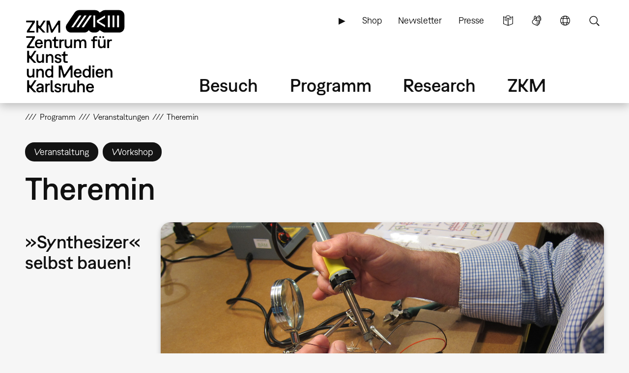

--- FILE ---
content_type: text/html; charset=UTF-8
request_url: https://zkm.de/de/veranstaltung/2016/11/theremin
body_size: 11724
content:
<!DOCTYPE html>
<html lang="de" dir="ltr" prefix="og: https://ogp.me/ns#">
  <head>
    <meta charset="utf-8" />
<script>var _paq = _paq || [];(function(){var u=(("https:" == document.location.protocol) ? "https://analytics.zkm.de/" : "http://analytics.zkm.de/");_paq.push(["setSiteId", "5"]);_paq.push(["setTrackerUrl", u+"matomo.php"]);_paq.push(["setDoNotTrack", 1]);_paq.push(["setCustomVariable", 1, "disableCookies", "1", "visit"]);if (!window.matomo_search_results_active) {_paq.push(["trackPageView"]);}_paq.push(["setIgnoreClasses", ["no-tracking","colorbox"]]);_paq.push(["enableLinkTracking"]);var d=document,g=d.createElement("script"),s=d.getElementsByTagName("script")[0];g.type="text/javascript";g.defer=true;g.async=true;g.src=u+"matomo.js";s.parentNode.insertBefore(g,s);})();</script>
<link rel="shortlink" href="https://zkm.de/de/node/36116" />
<meta name="robots" content="index, follow" />
<link rel="canonical" href="https://zkm.de/de/veranstaltung/2016/11/theremin" />
<meta name="generator" content="Drupal 10 (https://drupal.org)" />
<link rel="apple-touch-icon" sizes="72x72" href="https://zkm.de/themes/custom/zkm/img/icon/zkm_icon_72x72.png" />
<link rel="apple-touch-icon" sizes="76x76" href="https://zkm.de/themes/custom/zkm/img/icon/zkm_icon_76x76.png" />
<link rel="apple-touch-icon" sizes="114x114" href="https://zkm.de/themes/custom/zkm/img/icon/zkm_icon_114x114.png" />
<link rel="apple-touch-icon" sizes="120x120" href="https://zkm.de/themes/custom/zkm/img/icon/zkm_icon_120x120.png" />
<link rel="apple-touch-icon" sizes="144x144" href="https://zkm.de/themes/custom/zkm/img/icon/zkm_icon_144x144.png" />
<link rel="apple-touch-icon" sizes="152x152" href="https://zkm.de/themes/custom/zkm/img/icon/zkm_icon_152x152.png" />
<meta property="og:site_name" content="ZKM" />
<meta property="og:type" content="event" />
<meta property="og:url" content="https://zkm.de/de/veranstaltung/2016/11/theremin" />
<meta property="og:title" content="Theremin" />
<meta property="og:image" content="https://zkm.de/system/files/styles/default_metatag/private/field_media_image/2023/02/23/101414/img_9700.jpg?itok=TAspYmmr" />
<meta property="og:image:url" content="https://zkm.de/themes/custom/zkm/img/icon/zkm-logo-open-graph.png" />
<meta property="og:image:width" content="1000" />
<meta property="og:image:height" content="750" />
<meta property="og:image:alt" content="Ein Mann ist gerade dabei, Drähte mit dem Lötkolben zu verbinden." />
<meta name="twitter:card" content="summary" />
<meta name="twitter:site" content="@zkmkarlsruhe" />
<meta name="twitter:title" content="Theremin" />
<meta name="twitter:image" content="https://zkm.de/system/files/styles/default_metatag/private/field_media_image/2023/02/23/101414/img_9700.jpg?itok=TAspYmmr" />
<meta name="application-name" content="ZKM" />
<meta name="msapplication-tilecolor" content="#FFFFFF" />
<meta name="msapplication-tooltip" content="Forschung, Produktion, Ausstellungen: Das ZKM widmet sich den aktuellen Entwicklungen in Kunst und Gesellschaft in allen Medienformaten und -verfahren." />
<meta name="Generator" content="Drupal 10 (https://www.drupal.org)" />
<meta name="MobileOptimized" content="width" />
<meta name="HandheldFriendly" content="true" />
<meta name="viewport" content="width=device-width, initial-scale=1.0" />
<script type="application/ld+json">{
    "@context": "https://schema.org",
    "@graph": [
        {
            "@type": "Event",
            "url": "https://zkm.de/de/veranstaltung/2016/11/theremin",
            "name": "Theremin",
            "image": {
                "@type": "ImageObject",
                "url": "https://zkm.de/system/files/styles/default_metatag/private/field_media_image/2023/02/23/101414/img_9700.jpg?itok=TAspYmmr",
                "width": "1000",
                "height": "750"
            },
            "startDate": "2016-11-19T14:00:00+0100",
            "@id": "https://zkm.de/de/veranstaltung/2016/11/theremin",
            "endDate": "2016-11-19T17:00:00+0100",
            "location": {
                "@type": "Place",
                "name": "ZKM | Zentrum für Kunst und Medien"
            }
        }
    ]
}</script>
<link rel="icon" href="/themes/custom/zkm/favicon.ico" type="image/vnd.microsoft.icon" />
<link rel="alternate" hreflang="de" href="https://zkm.de/de/veranstaltung/2016/11/theremin" />
<link rel="alternate" hreflang="en" href="https://zkm.de/en/event/2016/11/theremin" />

    <title>Theremin | ZKM</title>
    <link rel="stylesheet" media="all" href="/sites/default/files/css/css_ifMnpyLvnkAzUO64zI0d76U0GhLjmuq_1SGfSE5ifSg.css?delta=0&amp;language=de&amp;theme=zkm&amp;include=[base64]" />
<link rel="stylesheet" media="all" href="/sites/default/files/css/css_VFRVYsG7ISDAkmx-v21JiKA5Tr2v66oF1sWo_gy9AFc.css?delta=1&amp;language=de&amp;theme=zkm&amp;include=[base64]" />

    
  </head>
  <body class="field-global-node-head-cpa-default path-node path-node-36116 page-node-type-event">
    <a href="#main-content" class="visually-hidden focusable skip-link">
      Direkt zum Inhalt
    </a>
    
      <div class="dialog-off-canvas-main-canvas" data-off-canvas-main-canvas>
    <div class="page">




  <div class="page-head">
  <div class="page-head-box-outer">
  <div class="page-head-box-inner">


    <div class="page-head-logo">

              <header class="region region-header">
  <section id="block-sitebranding-3" class="zkm-logo-de block block-system block-system-branding-block">
  <div class="block-box-outer">
  <div class="block-box-inner">

    
        

    
  
  
    <div class="site-logo">
    <a href="/de" title="Startseite" rel="home" class="site-logo"><img src="/themes/custom/zkm/logo.svg" alt="Startseite" /></a>
  </div>
  

  </div>
  </div>
</section><!-- /block -->

</header>
 

      
    </div>

    <div class="page-head-navi">

              <div class="region region-navi-tool">
  <div class="region-box-outer">
  <div class="region-box-inner">
    <section id="block-zkm-toolnavigationde-2" class="block-global-menu-navi-tool ui-menu-control block block-menu navigation menu--navi-tool-de-de" aria-labelledby="block-zkm-toolnavigationde-2-menu">
  <div class="block-box-outer">
  <div class="block-box-inner">

    <header class="block-head">
                  
      <h2 id="block-zkm-toolnavigationde-2-menu">Tool Navigation - DE</h2>
      
    </header>

    <div class="block-body">
      <nav role="navigation">
                    
              <ul class="menu">
                    <li class="menu-item">
        <a href="/de/leichte-sprache" class="language-simple" title="Leichte Sprache (nur in deutsch)" data-drupal-link-system-path="node/57376">Leichte Sprache</a>
              </li>
                <li class="menu-item">
        <a href="/de/gebaerdensprache" class="language-sign" title="Gebärdensprache (nur in deutsch)" data-drupal-link-system-path="node/62380">Gebärdensprache</a>
              </li>
                <li class="menu-item">
        <a href="/de" class="language" title="Sprache" data-ui-menu-link-rel-selector="region-navi-tool-pane" data-ui-menu-link-rel-class="ui-menu-language" data-drupal-link-system-path="&lt;front&gt;">Sprache</a>
              </li>
                <li class="menu-item">
        <a href="/de" class="search" title="Suche" data-ui-menu-link-rel-selector="region-navi-tool-pane" data-ui-menu-link-rel-class="ui-menu-search" data-drupal-link-system-path="&lt;front&gt;">Suche</a>
              </li>
        </ul>
  


            </nav>
    </div>

  </div>
  </div>
</section><!-- /block -->
<section id="block-zkm-linkservicede-2" class="block-global-menu-link-service block block-menu navigation menu--link-service-de-de" aria-labelledby="block-zkm-linkservicede-2-menu">
  <div class="block-box-outer">
  <div class="block-box-inner">

    <header class="block-head">
                  
      <h2 id="block-zkm-linkservicede-2-menu">Link Service DE</h2>
      
    </header>

    <div class="block-body">
      <nav role="navigation">
                    
              <ul class="menu">
                    <li class="menu-item">
        <a href="/de/zkm-digital" title="ZKM digital" data-drupal-link-system-path="node/40421">▶</a>
              </li>
                <li class="menu-item">
        <a href="https://webshop.zkm.de/" title="Shop">Shop</a>
              </li>
                <li class="menu-item">
        <a href="/de/newsletter/subscribe" title="Meldet Euch für unseren Newsletter an!" data-drupal-link-system-path="node/66601">Newsletter</a>
              </li>
                <li class="menu-item">
        <a href="/de/presse" title="Presse" data-drupal-link-system-path="node/3663">Presse</a>
              </li>
        </ul>
  


            </nav>
    </div>

  </div>
  </div>
</section><!-- /block -->

  </div>
  </div>
</div>

      
              <div class="region region-navi-main">
  <div class="region-box-outer">
  <div class="region-box-inner">
    <section id="block-zkm-mainnavigationde" class="block-global-menu-navi-main block block-menu navigation menu--navi-main-de-de" aria-labelledby="block-zkm-mainnavigationde-menu">
  <div class="block-box-outer">
  <div class="block-box-inner">

    <header class="block-head">
                  
      <h2 id="block-zkm-mainnavigationde-menu">Main Navigation - DE</h2>
      
    </header>

    <div class="block-body">
      <nav role="navigation">
                    
              <ul class="menu">
                    <li class="menu-item menu-item--expanded">
        <a href="/de/besuch" title="Alle Infos für Ihren Besuch" data-drupal-link-system-path="node/66766">Besuch</a>
                                <ul class="menu">
                    <li class="menu-item">
        <a href="/de/besuch" title="Alle Infos für Ihren Besuch" data-drupal-link-system-path="node/66766">Übersicht</a>
              </li>
                <li class="menu-item menu-item--expanded">
        <a href="/de/oeffnungszeiten" title="Öffnungszeiten" data-drupal-link-system-path="node/291">Öffnungszeiten</a>
                                <ul class="menu">
                    <li class="menu-item">
        <a href="/de/oeffnungszeiten" title="Öffnungszeiten" data-drupal-link-system-path="node/291">Öffnungszeiten</a>
              </li>
                <li class="menu-item">
        <a href="/de/sonderoeffnungszeiten" title="Sonderöffnungzeiten" data-drupal-link-system-path="node/1762">Sonderöffnungzeiten</a>
              </li>
        </ul>
  
              </li>
                <li class="menu-item menu-item--expanded">
        <a href="/de/eintrittspreise" title="Preise" data-drupal-link-system-path="node/1642">Eintrittspreise</a>
                                <ul class="menu">
                    <li class="menu-item">
        <a href="/de/eintrittspreise" title="Eintrittspreise" data-drupal-link-system-path="node/1642">Eintrittspreise</a>
              </li>
                <li class="menu-item">
        <a href="/de/jahreskarten" title="Jahreskarten" data-drupal-link-system-path="node/1895">Jahreskarten</a>
              </li>
                <li class="menu-item">
        <a href="/de/museums-pass" title="Museums-Pass" data-drupal-link-system-path="node/1904">Museums-Pass</a>
              </li>
        </ul>
  
              </li>
                <li class="menu-item">
        <a href="/de/anfahrt" title="Anfahrt und Parken" data-drupal-link-system-path="node/1630">Anfahrt und Parken</a>
              </li>
                <li class="menu-item menu-item--expanded">
        <a href="/de/vor-ort" title="Vor Ort" data-drupal-link-system-path="node/3607">Vor Ort</a>
                                <ul class="menu">
                    <li class="menu-item">
        <a href="/de/vor-ort" title="Vor Ort" data-drupal-link-system-path="node/3607">Vor Ort</a>
              </li>
                <li class="menu-item">
        <a href="/de/gastronomie" title="Gastronomie" data-drupal-link-system-path="node/1645">Gastronomie</a>
              </li>
                <li class="menu-item">
        <a href="/de/zkm-shop" title="ZKM Shop" data-drupal-link-system-path="node/3210">ZKM Shop</a>
              </li>
                <li class="menu-item">
        <a href="/de/bibliothek" title="Bibliothek" data-drupal-link-system-path="node/1740">Bibliothek</a>
              </li>
                <li class="menu-item">
        <a href="/de/medialounge" title="Medialounge" data-drupal-link-system-path="node/1737">Medialounge</a>
              </li>
        </ul>
  
              </li>
                <li class="menu-item menu-item--expanded">
        <a href="/de/barrierefreiheit" title="Barrierefreiheit" data-drupal-link-system-path="node/69320">Barrierefreiheit</a>
                                <ul class="menu">
                    <li class="menu-item">
        <a href="/de/barrierefreiheit" title="Barrierefreiheit" data-drupal-link-system-path="node/69320">Barrierefreiheit</a>
              </li>
                <li class="menu-item">
        <a href="/de/barrierefreie-wegfuehrung" title="Wegführung" data-drupal-link-system-path="node/1627">Barrierefreie Wegführung</a>
              </li>
                <li class="menu-item">
        <a href="/de/leichte-sprache" title="Leichte Sprache" data-drupal-link-system-path="node/57376">Leichte Sprache</a>
              </li>
                <li class="menu-item">
        <a href="/de/gebaerdensprache" title="Gebärdensprache" data-drupal-link-system-path="node/62380">Gebärdensprache</a>
              </li>
        </ul>
  
              </li>
        </ul>
  
              </li>
                <li class="menu-item menu-item--expanded menu-item--active-trail">
        <a href="/de/programm" title="Programm" data-drupal-link-system-path="node/265">Programm</a>
                                <ul class="menu">
                    <li class="menu-item">
        <a href="/de/programm" title="Übersicht" data-drupal-link-system-path="node/265">Übersicht</a>
              </li>
                <li class="menu-item menu-item--expanded">
        <a href="/de/ausstellungen" title="Ausstellungen" data-drupal-link-system-path="node/40307">Ausstellungen</a>
                                <ul class="menu">
                    <li class="menu-item">
        <a href="/de/ausstellungen" title="Ausstellungen" data-drupal-link-system-path="node/40307">Ausstellungen</a>
              </li>
                <li class="menu-item">
        <a href="/de/zkm-international" title="ZKM international" data-drupal-link-system-path="node/3313">ZKM international</a>
              </li>
        </ul>
  
              </li>
                <li class="menu-item">
        <a href="/de/veranstaltungen" title="Veranstaltungen" data-drupal-link-system-path="node/1639">Veranstaltungen</a>
              </li>
                <li class="menu-item menu-item--expanded">
        <a href="/de/fuehrungen-workshops" title="Führungen &amp; Workshops" data-drupal-link-system-path="node/2879">Führungen &amp; Workshops</a>
                                <ul class="menu">
                    <li class="menu-item">
        <a href="/de/fuehrungen-workshops" title="Öffentliches Programm" data-drupal-link-system-path="node/2879">Führungen &amp; Workshops</a>
              </li>
                <li class="menu-item">
        <a href="/de/fuehrungen-workshops-buchung" title="Führungen &amp; Workshops buchen" data-drupal-link-system-path="node/66991">Führungen &amp; Workshops buchen</a>
              </li>
                <li class="menu-item">
        <a href="/de/fuehrungen-workshops-kindergarten" title="Kindergarten" data-drupal-link-system-path="node/1699">Kindergarten</a>
              </li>
                <li class="menu-item">
        <a href="/de/fuehrungen-workshops-schule" title="Schule" data-drupal-link-system-path="node/4894">Schule</a>
              </li>
        </ul>
  
              </li>
                <li class="menu-item">
        <a href="/de/useum" title="USEUM" data-drupal-link-system-path="node/68039">USEUM</a>
              </li>
                <li class="menu-item">
        <a href="/de/kalender" title="Kalender" data-drupal-link-system-path="node/3589">Kalender</a>
              </li>
                <li class="menu-item">
        <a href="/de/zkm-digital" title="Digitales Angebot" data-drupal-link-system-path="node/40421">Digitales Angebot</a>
              </li>
        </ul>
  
              </li>
                <li class="menu-item menu-item--expanded">
        <a href="/de/research" title="Research" data-drupal-link-system-path="node/270">Research</a>
                                <ul class="menu">
                    <li class="menu-item">
        <a href="/de/research" title="Einstieg" data-drupal-link-system-path="node/270">Übersicht</a>
              </li>
                <li class="menu-item menu-item--expanded">
        <a href="/de/sammlung-archive" class="ui-menu-main-navi-collection" title="Sammlung &amp; Archive" data-drupal-link-system-path="node/273">Sammlung &amp; Archive</a>
                                <ul class="menu">
                    <li class="menu-item">
        <a href="/de/sammlung-archive" title="Übersicht" data-drupal-link-system-path="node/273">Übersicht</a>
              </li>
                <li class="menu-item">
        <a href="/de/sammlung" title="Sammlung" data-drupal-link-system-path="node/3598">Sammlung</a>
              </li>
                <li class="menu-item">
        <a href="/de/archive" title="Archive" data-drupal-link-system-path="node/3701">Archive</a>
              </li>
                <li class="menu-item">
        <a href="/de/personen" title="Personen" data-drupal-link-system-path="node/3610">Personen</a>
              </li>
        </ul>
  
              </li>
                <li class="menu-item menu-item--expanded">
        <a href="/de/hertzlab" title="Künstlerische Forschung" data-drupal-link-system-path="node/3645">Künstlerische Forschung</a>
                                <ul class="menu">
                    <li class="menu-item">
        <a href="/de/gastkuenstlerinnen-im-zkm-hertzlab" title="Gastkünstler:innen &amp; -wissenschaftler:innen" data-drupal-link-system-path="node/306">Humans-in-Residence</a>
              </li>
                <li class="menu-item">
        <a href="/de/open-calls" title="Open Calls" data-drupal-link-system-path="node/4097">Open Calls</a>
              </li>
        </ul>
  
              </li>
                <li class="menu-item">
        <a href="/de/bibliothek" title="Bibliothek" data-drupal-link-system-path="node/1740">Bibliothek</a>
              </li>
                <li class="menu-item">
        <a href="/de/publikationen" title="Publikationen" data-drupal-link-system-path="node/3613">Publikationen</a>
              </li>
                <li class="menu-item">
        <a href="/de/video-audio" title="Video &amp; Audio" data-drupal-link-system-path="node/3627">Video &amp; Audio</a>
              </li>
                <li class="menu-item">
        <a href="/de/leitbild-der-museumskommunikation" title="Bildung &amp; Vermittlung" data-drupal-link-system-path="node/3707">Bildung &amp; Vermittlung</a>
              </li>
                <li class="menu-item">
        <a href="/de/projekte" title="Aktuelle Projekte" data-drupal-link-system-path="node/297">Aktuelle Projekte</a>
              </li>
                <li class="menu-item">
        <a href="/de/themen" title="Schwerpunkte" data-drupal-link-system-path="node/294">Schwerpunkte</a>
              </li>
        </ul>
  
              </li>
                <li class="menu-item menu-item--expanded">
        <a href="/de/das-zkm" title="Über das ZKM" data-drupal-link-system-path="node/276">ZKM</a>
                                <ul class="menu">
                    <li class="menu-item menu-item--expanded">
        <a href="/de/das-zkm" title="Mission" data-drupal-link-system-path="node/276">Übersicht</a>
                                <ul class="menu">
                    <li class="menu-item">
        <a href="/de/entstehung-philosophie" title="Entstehung &amp; Philosophie" data-drupal-link-system-path="node/540">Entstehung &amp; Philosophie</a>
              </li>
                <li class="menu-item">
        <a href="/de/organisation" title="Organisation" data-drupal-link-system-path="node/3604">Organisation</a>
              </li>
        </ul>
  
              </li>
                <li class="menu-item">
        <a href="/de/haltung" title="Unsere Haltung" data-drupal-link-system-path="node/67527">Unsere Haltung</a>
              </li>
                <li class="menu-item">
        <a href="/de/team" title="Team" data-drupal-link-system-path="node/66001">Team</a>
              </li>
                <li class="menu-item">
        <a href="/de/kontakte" title="Kontakte" data-drupal-link-system-path="node/312">Kontakte</a>
              </li>
                <li class="menu-item">
        <a href="/de/jobs" title="Stellenangebote" data-drupal-link-system-path="node/1618">Jobs</a>
              </li>
                <li class="menu-item">
        <a href="/de/ausschreibungen" title="Ausschreibungen" data-drupal-link-system-path="node/2187">Ausschreibungen</a>
              </li>
                <li class="menu-item">
        <a href="/de/presse" title="Presse" data-drupal-link-system-path="node/3663">Presse</a>
              </li>
                <li class="menu-item">
        <a href="/de/standort-vermietung" title="Standort &amp; Vermietung" data-drupal-link-system-path="node/1615">Standort &amp; Vermietung</a>
              </li>
                <li class="menu-item menu-item--expanded">
        <a href="/de/partner" title="Fördern" data-drupal-link-system-path="node/1609">Fördern</a>
                                <ul class="menu">
                    <li class="menu-item">
        <a href="/de/partner" title="Partner &amp; Sponsoren" data-drupal-link-system-path="node/1609">Partner &amp; Sponsoren</a>
              </li>
                <li class="menu-item">
        <a href="/de/foerdergesellschaft-zkm-hfg-ev" title="Fördergesellschaft" data-drupal-link-system-path="node/1612">Fördergesellschaft</a>
              </li>
        </ul>
  
              </li>
        </ul>
  
              </li>
        </ul>
  


            </nav>
    </div>

  </div>
  </div>
</section><!-- /block -->

  </div>
  </div>
</div>

      
              <div class="region region-navi-mobl">
  <div class="region-box-outer">
  <div class="region-box-inner">
    <section id="block-zkm-mobilenavigationde" class="block-global-menu-navi-mobl ui-menu-control block block-menu navigation menu--navi-mobl-de-de" aria-labelledby="block-zkm-mobilenavigationde-menu">
  <div class="block-box-outer">
  <div class="block-box-inner">

    <header class="block-head">
                  
      <h2 id="block-zkm-mobilenavigationde-menu">Mobile Navigation DE</h2>
      
    </header>

    <div class="block-body">
      <nav role="navigation">
                    
              <ul class="menu">
                    <li class="menu-item">
        <a href="/de" title="Menü öffnen" data-ui-menu-link-rel-selector="region-navi-mobl-pane" data-ui-menu-link-rel-class="ui-menu-navi-main-mobl" data-ui-menu-click-behaviour="return-false" data-drupal-link-system-path="&lt;front&gt;">Menü</a>
              </li>
        </ul>
  


            </nav>
    </div>

  </div>
  </div>
</section><!-- /block -->

  </div>
  </div>
</div>

      
    </div>

  </div>  </div>  </div>



  <div class="page-neck">
  <div class="page-neck-box-outer">
  <div class="page-neck-box-inner">


    

          <div class="region region-navi-tool-pane">
  <div class="region-box-outer">
  <div class="region-box-inner">
    <section class="language-switcher-language-url ui-menu-language block block-language block-language-blocklanguage-interface" id="block-languageswitcher" role="navigation">
  <div class="block-box-outer">
  <div class="block-box-inner">

    
        <header class="block-head">
      <h2>Language switcher</h2>
    </header>
        

        <div class="block-body">
      <ul class="links"><li hreflang="de" data-drupal-link-system-path="node/36116" class="is-active" aria-current="page"><a href="/de/veranstaltung/2016/11/theremin" class="language-link is-active" title="Sprache wechseln: Deutsch" hreflang="de" data-drupal-link-system-path="node/36116" aria-current="page">Sprache wechseln: Deutsch</a></li><li hreflang="en" data-drupal-link-system-path="node/36116"><a href="/en/event/2016/11/theremin" class="language-link" title="Change Language: English" hreflang="en" data-drupal-link-system-path="node/36116">Change Language: English</a></li></ul>
    </div>
    
  </div>
  </div>
</section><!-- /block -->
<section id="block-zkm-infonavigationde" class="block-global-head-less ui-menu-language block-menu-navi-info block block-menu navigation menu--navi-info-de-de" aria-labelledby="block-zkm-infonavigationde-menu">
  <div class="block-box-outer">
  <div class="block-box-inner">

    <header class="block-head">
                  
      <h2 id="block-zkm-infonavigationde-menu">Info Navigation - DE</h2>
      
    </header>

    <div class="block-body">
      <nav role="navigation">
                    
              <ul class="menu">
                    <li class="menu-item">
        <a href="/de/bienvenue-au-zkm-karlsruhe" data-drupal-link-system-path="node/67533">Bienvenue au ZKM</a>
              </li>
        </ul>
  


            </nav>
    </div>

  </div>
  </div>
</section><!-- /block -->
<section class="bs-views-filter-block-site-index-form ui-menu-search block-global-head-less block block-bs-views-filter block-bs-views-filter-site-index-block" data-drupal-selector="bs-views-filter-block-site-index-form" id="block-bsviewsfiltersiteindexblock">
  <div class="block-box-outer">
  <div class="block-box-inner">

    
        <header class="block-head">
      <h2>Site Search</h2>
    </header>
        

        <div class="block-body">
      <form action="/de/veranstaltung/2016/11/theremin" method="post" id="bs-views-filter-block-site-index-form" accept-charset="UTF-8">
  <div class="js-form-item form-item js-form-type-textfield form-type-textfield js-form-item-search-api-fulltext form-item-search-api-fulltext">
      <label for="edit-search-api-fulltext" class="js-form-required form-required">Volltextsuche</label>
        <input placeholder="Webseite durchsuchen..." data-drupal-selector="edit-search-api-fulltext" type="text" id="edit-search-api-fulltext" name="search_api_fulltext" value="" size="60" maxlength="128" class="form-text required" required="required" aria-required="true" />

        </div>
<input autocomplete="off" data-drupal-selector="form-x7jc-586s0qs7rinvpbsy6tdsvw9dxpw30uolkig30i" type="hidden" name="form_build_id" value="form-x7jc_586s0Qs7rInvPBsY6TdsVw9dxPw30UOLKiG30I" />
<input data-drupal-selector="edit-bs-views-filter-block-site-index-form" type="hidden" name="form_id" value="bs_views_filter_block_site_index_form" />
<input data-drupal-selector="edit-honeypot-time" type="hidden" name="honeypot_time" value="qa1pdaNDNaEmGPvLppP63AiqTh3zMLKt5AKBNwDXfJc" />
<div data-drupal-selector="edit-actions" class="form-actions js-form-wrapper form-wrapper" id="edit-actions"><input data-drupal-selector="edit-submit" type="submit" id="edit-submit" name="op" value="Suche" class="button js-form-submit form-submit" />
</div>
<div class="url-textfield js-form-wrapper form-wrapper" style="display: none !important;"><div class="js-form-item form-item js-form-type-textfield form-type-textfield js-form-item-url form-item-url">
      <label for="edit-url">Bitte dieses Feld leer lassen</label>
        <input autocomplete="off" data-drupal-selector="edit-url" type="text" id="edit-url" name="url" value="" size="20" maxlength="128" class="form-text" />

        </div>
</div>

</form>

    </div>
    
  </div>
  </div>
</section><!-- /block -->

  </div>
  </div>
</div>

    

    

          <div class="region region-navi-mobl-pane">
  <div class="region-box-outer">
  <div class="region-box-inner">
    <section id="block-zkm-toolnavigationde" class="block-global-menu-navi-tool ui-menu-navi-main-mobl ui-menu-control block block-menu navigation menu--navi-tool-de-de" aria-labelledby="block-zkm-toolnavigationde-menu">
  <div class="block-box-outer">
  <div class="block-box-inner">

    <header class="block-head">
                  
      <h2 id="block-zkm-toolnavigationde-menu">Tool Navigation - DE</h2>
      
    </header>

    <div class="block-body">
      <nav role="navigation">
                    
              <ul class="menu">
                    <li class="menu-item">
        <a href="/de/leichte-sprache" class="language-simple" title="Leichte Sprache (nur in deutsch)" data-drupal-link-system-path="node/57376">Leichte Sprache</a>
              </li>
                <li class="menu-item">
        <a href="/de/gebaerdensprache" class="language-sign" title="Gebärdensprache (nur in deutsch)" data-drupal-link-system-path="node/62380">Gebärdensprache</a>
              </li>
                <li class="menu-item">
        <a href="/de" class="language" title="Sprache" data-ui-menu-link-rel-selector="region-navi-tool-pane" data-ui-menu-link-rel-class="ui-menu-language" data-drupal-link-system-path="&lt;front&gt;">Sprache</a>
              </li>
                <li class="menu-item">
        <a href="/de" class="search" title="Suche" data-ui-menu-link-rel-selector="region-navi-tool-pane" data-ui-menu-link-rel-class="ui-menu-search" data-drupal-link-system-path="&lt;front&gt;">Suche</a>
              </li>
        </ul>
  


            </nav>
    </div>

  </div>
  </div>
</section><!-- /block -->
<section id="block-zkm-linkservicede" class="block-global-menu-link-service ui-menu-navi-main-mobl block block-menu navigation menu--link-service-de-de" aria-labelledby="block-zkm-linkservicede-menu">
  <div class="block-box-outer">
  <div class="block-box-inner">

    <header class="block-head">
                  
      <h2 id="block-zkm-linkservicede-menu">Link Service DE</h2>
      
    </header>

    <div class="block-body">
      <nav role="navigation">
                    
              <ul class="menu">
                    <li class="menu-item">
        <a href="/de/zkm-digital" title="ZKM digital" data-drupal-link-system-path="node/40421">▶</a>
              </li>
                <li class="menu-item">
        <a href="https://webshop.zkm.de/" title="Shop">Shop</a>
              </li>
                <li class="menu-item">
        <a href="/de/newsletter/subscribe" title="Meldet Euch für unseren Newsletter an!" data-drupal-link-system-path="node/66601">Newsletter</a>
              </li>
                <li class="menu-item">
        <a href="/de/presse" title="Presse" data-drupal-link-system-path="node/3663">Presse</a>
              </li>
        </ul>
  


            </nav>
    </div>

  </div>
  </div>
</section><!-- /block -->
<section id="block-zkm-mainnavigationde-2" class="block-global-menu-navi-main-mobl ui-menu-navi-main-mobl block block-menu navigation menu--navi-main-de-de" aria-labelledby="block-zkm-mainnavigationde-2-menu">
  <div class="block-box-outer">
  <div class="block-box-inner">

    <header class="block-head">
                  
      <h2 id="block-zkm-mainnavigationde-2-menu">Main Navigation - DE</h2>
      
    </header>

    <div class="block-body">
      <nav role="navigation">
                    
              <ul class="menu">
                    <li class="menu-item menu-item--expanded">
        <a href="/de/besuch" title="Alle Infos für Ihren Besuch" data-drupal-link-system-path="node/66766">Besuch</a>
                                <ul class="menu">
                    <li class="menu-item">
        <a href="/de/besuch" title="Alle Infos für Ihren Besuch" data-drupal-link-system-path="node/66766">Übersicht</a>
              </li>
                <li class="menu-item menu-item--collapsed">
        <a href="/de/oeffnungszeiten" title="Öffnungszeiten" data-drupal-link-system-path="node/291">Öffnungszeiten</a>
              </li>
                <li class="menu-item menu-item--collapsed">
        <a href="/de/eintrittspreise" title="Preise" data-drupal-link-system-path="node/1642">Eintrittspreise</a>
              </li>
                <li class="menu-item">
        <a href="/de/anfahrt" title="Anfahrt und Parken" data-drupal-link-system-path="node/1630">Anfahrt und Parken</a>
              </li>
                <li class="menu-item menu-item--expanded">
        <a href="/de/vor-ort" title="Vor Ort" data-drupal-link-system-path="node/3607">Vor Ort</a>
                                <ul class="menu">
                    <li class="menu-item">
        <a href="/de/vor-ort" title="Vor Ort" data-drupal-link-system-path="node/3607">Vor Ort</a>
              </li>
                <li class="menu-item">
        <a href="/de/gastronomie" title="Gastronomie" data-drupal-link-system-path="node/1645">Gastronomie</a>
              </li>
                <li class="menu-item">
        <a href="/de/zkm-shop" title="ZKM Shop" data-drupal-link-system-path="node/3210">ZKM Shop</a>
              </li>
                <li class="menu-item">
        <a href="/de/bibliothek" title="Bibliothek" data-drupal-link-system-path="node/1740">Bibliothek</a>
              </li>
                <li class="menu-item">
        <a href="/de/medialounge" title="Medialounge" data-drupal-link-system-path="node/1737">Medialounge</a>
              </li>
        </ul>
  
              </li>
                <li class="menu-item menu-item--collapsed">
        <a href="/de/barrierefreiheit" title="Barrierefreiheit" data-drupal-link-system-path="node/69320">Barrierefreiheit</a>
              </li>
        </ul>
  
              </li>
                <li class="menu-item menu-item--expanded menu-item--active-trail">
        <a href="/de/programm" title="Programm" data-drupal-link-system-path="node/265">Programm</a>
                                <ul class="menu">
                    <li class="menu-item">
        <a href="/de/programm" title="Übersicht" data-drupal-link-system-path="node/265">Übersicht</a>
              </li>
                <li class="menu-item menu-item--collapsed">
        <a href="/de/ausstellungen" title="Ausstellungen" data-drupal-link-system-path="node/40307">Ausstellungen</a>
              </li>
                <li class="menu-item">
        <a href="/de/veranstaltungen" title="Veranstaltungen" data-drupal-link-system-path="node/1639">Veranstaltungen</a>
              </li>
                <li class="menu-item menu-item--collapsed">
        <a href="/de/fuehrungen-workshops" title="Führungen &amp; Workshops" data-drupal-link-system-path="node/2879">Führungen &amp; Workshops</a>
              </li>
                <li class="menu-item">
        <a href="/de/useum" title="USEUM" data-drupal-link-system-path="node/68039">USEUM</a>
              </li>
                <li class="menu-item">
        <a href="/de/kalender" title="Kalender" data-drupal-link-system-path="node/3589">Kalender</a>
              </li>
                <li class="menu-item">
        <a href="/de/zkm-digital" title="Digitales Angebot" data-drupal-link-system-path="node/40421">Digitales Angebot</a>
              </li>
        </ul>
  
              </li>
                <li class="menu-item menu-item--expanded">
        <a href="/de/research" title="Research" data-drupal-link-system-path="node/270">Research</a>
                                <ul class="menu">
                    <li class="menu-item">
        <a href="/de/research" title="Einstieg" data-drupal-link-system-path="node/270">Übersicht</a>
              </li>
                <li class="menu-item menu-item--expanded">
        <a href="/de/sammlung-archive" class="ui-menu-main-navi-collection" title="Sammlung &amp; Archive" data-drupal-link-system-path="node/273">Sammlung &amp; Archive</a>
                                <ul class="menu">
                    <li class="menu-item">
        <a href="/de/sammlung-archive" title="Übersicht" data-drupal-link-system-path="node/273">Übersicht</a>
              </li>
                <li class="menu-item">
        <a href="/de/sammlung" title="Sammlung" data-drupal-link-system-path="node/3598">Sammlung</a>
              </li>
                <li class="menu-item">
        <a href="/de/archive" title="Archive" data-drupal-link-system-path="node/3701">Archive</a>
              </li>
                <li class="menu-item">
        <a href="/de/personen" title="Personen" data-drupal-link-system-path="node/3610">Personen</a>
              </li>
        </ul>
  
              </li>
                <li class="menu-item menu-item--collapsed">
        <a href="/de/hertzlab" title="Künstlerische Forschung" data-drupal-link-system-path="node/3645">Künstlerische Forschung</a>
              </li>
                <li class="menu-item">
        <a href="/de/bibliothek" title="Bibliothek" data-drupal-link-system-path="node/1740">Bibliothek</a>
              </li>
                <li class="menu-item">
        <a href="/de/publikationen" title="Publikationen" data-drupal-link-system-path="node/3613">Publikationen</a>
              </li>
                <li class="menu-item">
        <a href="/de/video-audio" title="Video &amp; Audio" data-drupal-link-system-path="node/3627">Video &amp; Audio</a>
              </li>
                <li class="menu-item">
        <a href="/de/leitbild-der-museumskommunikation" title="Bildung &amp; Vermittlung" data-drupal-link-system-path="node/3707">Bildung &amp; Vermittlung</a>
              </li>
                <li class="menu-item">
        <a href="/de/projekte" title="Aktuelle Projekte" data-drupal-link-system-path="node/297">Aktuelle Projekte</a>
              </li>
                <li class="menu-item">
        <a href="/de/themen" title="Schwerpunkte" data-drupal-link-system-path="node/294">Schwerpunkte</a>
              </li>
        </ul>
  
              </li>
                <li class="menu-item menu-item--expanded">
        <a href="/de/das-zkm" title="Über das ZKM" data-drupal-link-system-path="node/276">ZKM</a>
                                <ul class="menu">
                    <li class="menu-item menu-item--collapsed">
        <a href="/de/das-zkm" title="Mission" data-drupal-link-system-path="node/276">Übersicht</a>
              </li>
                <li class="menu-item">
        <a href="/de/haltung" title="Unsere Haltung" data-drupal-link-system-path="node/67527">Unsere Haltung</a>
              </li>
                <li class="menu-item">
        <a href="/de/team" title="Team" data-drupal-link-system-path="node/66001">Team</a>
              </li>
                <li class="menu-item">
        <a href="/de/kontakte" title="Kontakte" data-drupal-link-system-path="node/312">Kontakte</a>
              </li>
                <li class="menu-item">
        <a href="/de/jobs" title="Stellenangebote" data-drupal-link-system-path="node/1618">Jobs</a>
              </li>
                <li class="menu-item">
        <a href="/de/ausschreibungen" title="Ausschreibungen" data-drupal-link-system-path="node/2187">Ausschreibungen</a>
              </li>
                <li class="menu-item">
        <a href="/de/presse" title="Presse" data-drupal-link-system-path="node/3663">Presse</a>
              </li>
                <li class="menu-item">
        <a href="/de/standort-vermietung" title="Standort &amp; Vermietung" data-drupal-link-system-path="node/1615">Standort &amp; Vermietung</a>
              </li>
                <li class="menu-item menu-item--collapsed">
        <a href="/de/partner" title="Fördern" data-drupal-link-system-path="node/1609">Fördern</a>
              </li>
        </ul>
  
              </li>
        </ul>
  


            </nav>
    </div>

  </div>
  </div>
</section><!-- /block -->

  </div>
  </div>
</div>

    

  </div>  </div>  </div>



  <div class="page-body">
  <div class="page-body-box-outer">
  <div class="page-body-box-inner">


          <div class="region region-navi-path">
  <div class="region-box-outer">
  <div class="region-box-inner">
    <section class="views-element-container block block-views block-views-blocknode-breadcrumb-global-block-3" id="block-zkm-views-block-node-breadcrumb-global-block-3">
  <div class="block-box-outer">
  <div class="block-box-inner">

    
        

        <div class="block-body">
      <div><div class="view view-node-breadcrumb-global view-id-node_breadcrumb_global view-display-id-block_3 js-view-dom-id-15415998540b5504ce76313d2cf66288a804919e3998f8aceda60de503cb0c16">
  
    
      
      <div class="view-content">
      
<nav class="breadcrumb" role="navigation" aria-labelledby="system-breadcrumb">
  
          <ol itemscope itemtype="https://schema.org/BreadcrumbList">
<li itemprop="itemListElement" itemscope itemtype="https://schema.org/ListItem">
		  	  <a itemprop="item" href="/de/programm"><span itemprop="name">Programm</span></a>	<meta itemprop="position" content="" />
</li>

<li itemprop="itemListElement" itemscope itemtype="https://schema.org/ListItem">
		  	  <a itemprop="item" href="/de/veranstaltungen"><span itemprop="name">Veranstaltungen
</span></a>	<meta itemprop="position" content="" />
</li>

<li itemprop="itemListElement" itemscope itemtype="https://schema.org/ListItem">
		  	  Theremin	<meta itemprop="position" content="" />
</li>
</ol>
    
</nav>




    </div>
  
          </div>
</div>

    </div>
    
  </div>
  </div>
</section><!-- /block -->

  </div>
  </div>
</div>

    

    

    

    <div class="main-aside">


      <a id="main-content" class="skip-link-target" tabindex="-1"></a>

              <div class="region region-help">
  <div class="region-box-outer">
  <div class="region-box-inner">
    <div data-drupal-messages-fallback class="hidden"></div>

  </div>
  </div>
</div>

      

              <main class="region region-content">
  <section id="block-mainpagecontent" class="block block-system block-system-main-block">
  <div class="block-box-outer">
  <div class="block-box-inner">

    
        

        <div class="block-body">
      <div class="node node--type-event node--id-36116 node--view-mode-full">

  
  
      
  
</div>

    </div>
    
  </div>
  </div>
</section><!-- /block -->
<section class="views-element-container block block-views block-views-blocknode-block-1" id="block-views-block-node-block-1">
  <div class="block-box-outer">
  <div class="block-box-inner">

    
        

        <div class="block-body">
      <div>
<div class="view-wrapper view-node view-id-node view-display-id-block_1 js-view-dom-id-b822cc907916bee2d537dd44edead94974c0660a2bf59dd51735aa87a5acacce">
  
    
      
      <div class="view-content">
          <div class="views-row"><article class="node node--type-event node--id-36116 node--view-mode-node-detail global-node-head-cpa-default global-node-menu-dsp-default">

  
  
      
<header  class="group-node-head gnh-lyt-var-2">
    
<div  class="group-header-title">
    
<div  class="group-section-label field-group-data field-group-data-dsply-flex">
    
  <div class="lst-dsply-mkz field field--name-field-event-format field--type-list-string field--label-hidden">
    <ul class="field__items">
        <li class="field__item">Veranstaltung</li>
    </ul>
  </div>
  <div class="lst-dsply-mkz field field--name-field-event-type field--type-list-string field--label-hidden">
    <ul class="field__items">
        <li class="field__item">Workshop</li>
    </ul>
  </div>
  </div>
  <div class="clearfix text-formatted field field--name-field-global-headline field--type-text field--label-hidden field__items">
        <h1 class="field__item">Theremin</h1>
  </div>
  </div>
<div  class="group-header-data">
    
  <div class="clearfix text-formatted field field--name-field-event-subtitle field--type-text field--label-hidden field__items">
        <h2 class="field__item">»Synthesizer« selbst bauen!</h2>
  </div>
  <div class="field field--name-field-event-date-range field--type-daterange field--label-hidden field__items">
        <h2 class="field__item">Sa, 19.11.2016 14:00  – 17:00 Uhr CET</h2>
  </div>
  </div>
<div  class="group-header-media">
    
  <div class="field field--name-field-event-md-image-main field--type-entity-reference field--label-hidden field__items">
        <div class="field__item">

<div class="media media--type-image media-id--5059 media--view-mode-node-media-detail">
  
  
<div  class="group-media-view ui-gmd-dsply-layer">
    
<div  class="group-media-area">
    
  <div class="field field--name-field-media-image field--type-image field--label-hidden field__items">
        <figure class="field__item">
<a href="https://zkm.de/system/files/styles/img_node_media_detail_zoom/private/field_media_image/2023/02/23/101414/img_9700.jpg?itok=KSb2I4C5" aria-label="{&quot;title&quot;:&quot;BÄM-Workshop / © ZKM | Zentrum für Kunst und Medien&quot;,&quot;alt&quot;:&quot;Ein Mann ist gerade dabei, Drähte mit dem Lötkolben zu verbinden.&quot;}" role="button"  title="BÄM-Workshop / © ZKM | Zentrum für Kunst und Medien" data-colorbox-gallery="gallery-image-5059-wZqgho0VQpQ" class="colorbox" aria-controls="colorbox-fAKpOrJY5n0" data-cbox-img-attrs="{&quot;title&quot;:&quot;BÄM-Workshop / © ZKM | Zentrum für Kunst und Medien&quot;,&quot;alt&quot;:&quot;Ein Mann ist gerade dabei, Drähte mit dem Lötkolben zu verbinden.&quot;}"><img id="colorbox-fAKpOrJY5n0" src="/system/files/styles/img_node_media_detail/private/field_media_image/2023/02/23/101414/img_9700.jpg?itok=1Ck-pdF_" width="1600" height="1000" alt="Ein Mann ist gerade dabei, Drähte mit dem Lötkolben zu verbinden." title="BÄM-Workshop / © ZKM | Zentrum für Kunst und Medien" loading="lazy" class="image-style-img-node-media-detail" />

</a>
</figure>
  </div>
  </div>
<div  class="group-media-data">
    
  <div class="clearfix text-formatted field field--name-field-media-global-credit field--type-text-long field--label-hidden field__items">
        <div class="field__item">© ZKM | Zentrum für Kunst und Medien</div>
  </div>
  </div>
  </div>
</div>
</div>
  </div>
  </div>
  </header>
<div  class="group-node-body gnb-lyt-var-1">
    
<div  class="group-area-preface">
    
<div  class="group-section-prfc">
    
  <dl class="field field--name-field-event-rel-location field--type-entity-reference field--label-above field__items">
    <dt class="field__label">Ort</dt>
        <dd class="field__item"><a href="/de/standorte/zkm-zentrum-fuer-kunst-und-medien" hreflang="de">ZKM | Zentrum für Kunst und Medien</a></dd>
  </dl>
  </div>
  </div>
<div  class="group-area-article">
    
<div  class="group-section-main">
    
  <div class="clearfix text-formatted field field--name-field-event-text field--type-text-long field--label-hidden field__items">
        <div class="field__item"><p>ab 18 Jahren<br>
Das Theremin ist ein Synthesizer, der Veränderungen im elektromagnetischen Feld bemerkt und in Klänge umsetzt. Mit Lötkolben und Lötzinn werden aus elektronischen Bauteilen und Platinen kleine Theremins gebaut. Bewegen wir unsere Hände nahe der Theremin-Antenne durch die Luft, ertönen Klänge wie von Geisterhand.</p><p><strong>Information</strong><br>
Tel: +49 (0) 721/8100-1330<br>
Fax: +49 (0) 721/8100-1339<br>
E-Mail:&nbsp;<a href="mailto:workshops@zkm.de?subject=Anmeldung%20zum%20Workshop">workshops@zkm.de</a></p><p>Sie erreichen uns Montag bis Freitag von 9:00–13:00 Uhr, sowie Dienstags von 14:00–16:00 Uhr.</p></div>
  </div>
  </div>
  </div>
<div  class="group-area-credits">
    
<div  class="group-section-crdt">
    
  <div class="lbl-dsply-mkz clearfix text-formatted field field--name-field-global-rel-orgnztn-txt field--type-text-long field--label-above field__items">
    <h3 class="field__label">Organisation / Institution</h3>
        <div class="field__item">ZKM | Karlsruhe</div>
  </div>
  </div>
  </div>
<div  class="group-area-program">
    
  <div class="field field--name-field-event-view-event-program field--type-viewsreference field--label-hidden field__items">
        <div class="field__item"><div class="views-element-container"><div class="viewsreference--view-title">
    Begleitprogramm
</div>
</div>
</div>
  </div>
  </div>
  </div>
<footer  class="group-node-foot gnf-lyt-var-1">
    
<div  class="group-section-footer">
    
  <div class="lst-dsply-tag lbl-dsply-mkz field field--name-field-event-team-2-para-gpp field--type-entity-reference-revisions field--label-above">
    <h2 class="field__label">Mitwirkende</h2>
    <ul class="field__items">
        <li class="field__item">  <div  class="paragraph paragraph--type--gpp paragraph-id--92954 paragraph--view-mode--embed">
  <div class="para-box-outer">
  <div class="para-box-inner">
          
<div  class="field-group-data field-group-data-dsply-flex">
    
  <div class="field field--name-field-gpp-rel-person field--type-entity-reference field--label-hidden field__items">
        <div class="field__item"><a href="/de/personen/maximilian-kosoric" hreflang="de">Maximilian Kosoric</a></div>
  </div>
  <span class="field field--name-field-gpp-rel-person-role field--type-entity-reference field--label-hidden field__items">
        <span class="field__item">Kunstvermittler</span>
  </span>
  </div>
      </div>
  </div>
  </div>
</li>
    </ul>
  </div>
  </div>
  </footer>
  
</article>
</div>

    </div>
  
          </div>
</div>

    </div>
    
  </div>
  </div>
</section><!-- /block -->

</main>
 

      

      

    </div>

    

    

    

        

        

        

        

              
    

        

        

        

        

        

        

        

        

    

    

    

    

    

  </div>  </div>  </div>

  <div class="page-foot">
  <div class="page-foot-box-outer">
  <div class="page-foot-box-inner">


          <div class="region region-navi-meta">
  <div class="region-box-outer">
  <div class="region-box-inner">
    <section id="block-zkm-metanavigationde" class="block-global-menu-navi-meta block block-menu navigation menu--navi-meta-de-de" aria-labelledby="block-zkm-metanavigationde-menu">
  <div class="block-box-outer">
  <div class="block-box-inner">

    <header class="block-head">
                  
      <h2 id="block-zkm-metanavigationde-menu">Meta Navigation - DE</h2>
      
    </header>

    <div class="block-body">
      <nav role="navigation">
                    
              <ul class="menu">
                    <li class="menu-item">
        <a href="/de/impressum" title="Impressum" data-drupal-link-system-path="node/1621">Impressum</a>
              </li>
                <li class="menu-item">
        <a href="/de/datenschutzhinweise" title="Datenschutz" data-drupal-link-system-path="node/1624">Datenschutz</a>
              </li>
                <li class="menu-item">
        <a href="/de/erklaerung-zur-barrierefreiheit" title="Barrierefreiheit" data-drupal-link-system-path="node/41624">Erklärung zur Barrierefreiheit</a>
              </li>
        </ul>
  


            </nav>
    </div>

  </div>
  </div>
</section><!-- /block -->
<section id="block-zkm-linksocial" class="block-global-menu-link-social block block-menu navigation menu--link-social" aria-labelledby="block-zkm-linksocial-menu">
  <div class="block-box-outer">
  <div class="block-box-inner">

    <header class="block-head">
                  
      <h2 id="block-zkm-linksocial-menu">Link Social</h2>
      
    </header>

    <div class="block-body">
      <nav role="navigation">
                    
              <ul class="menu">
                    <li class="menu-item">
        <a href="https://www.facebook.com/zkmkarlsruhe" class="icon facebook" target="_blank">FaceBook</a>
              </li>
                <li class="menu-item">
        <a href="https://instagram.com/zkmkarlsruhe/" class="icon instagram" target="_blank">Instagram</a>
              </li>
                <li class="menu-item">
        <a href="https://www.youtube.com/user/ZKMkarlsruhe" class="icon youtube" target="_blank">YouTube</a>
              </li>
                <li class="menu-item">
        <a href="https://www.tiktok.com/@zkmkarlsruhe" class="icon tiktok">TikTok</a>
              </li>
                <li class="menu-item">
        <a href="https://www.linkedin.com/company/zkm-zentrum-f%C3%BCr-kunst-und-medien" class="icon linkedin">LinkedIn</a>
              </li>
                <li class="menu-item">
        <a href="https://itunes.apple.com/de/artist/zentrum-f%C3%BCr-kunst-und-medien-karlsruhe/1280874173?mt=2" target="_blank">Podcasts</a>
              </li>
        </ul>
  


            </nav>
    </div>

  </div>
  </div>
</section><!-- /block -->

  </div>
  </div>
</div>

    

          <div class="region region-navi-main-foot">
  <div class="region-box-outer">
  <div class="region-box-inner">
    <section class="views-element-container block-global-block-contact block-global-head-less block block-views block-views-blockblock-contact-block-2" id="block-views-block-block-contact-block-2">
  <div class="block-box-outer">
  <div class="block-box-inner">

    
        <header class="block-head">
      <h2>Footer</h2>
    </header>
        

        <div class="block-body">
      <div><div class="view view-block-contact view-id-block_contact view-display-id-block_2 js-view-dom-id-45f823e326965131b95b95e23a9399e8153466ebe8dd8a2532ef95d8054e0b62">
  
    
      
      <div class="view-content">
          <div class="views-row"><div class="views-field views-field-rendered-entity"><div class="field-content">
  <div class="field field--name-field-block-contact-headline field--type-string field--label-hidden field__items">
        <h3 class="field__item">ZKM | Zentrum für Kunst und Medien</h3>
  </div>
  <div class="clearfix text-formatted field field--name-field-block-contact-text field--type-text-long field--label-hidden field__items">
        <div class="field__item"><p>Lorenzstraße 19<br>76135 Karlsruhe</p><p>+49 (0) 721 - 8100 - 1200<br><a href="mailto:info@zkm.de">info@zkm.de</a></p></div>
  </div></div></div></div>

    </div>
  
          </div>
</div>

    </div>
    
  </div>
  </div>
</section><!-- /block -->

  </div>
  </div>
</div>

    

          <footer class="region region-footer">
  <section class="views-element-container block-global-head-less block block-views block-views-blocknode-organization-block-10" id="block-views-block-node-organization-block-10">
  <div class="block-box-outer">
  <div class="block-box-inner">

    
        <header class="block-head">
      <h2>Organization</h2>
    </header>
        

        <div class="block-body">
      <div><div class="view-organization-footer view view-node-organization view-id-node_organization view-display-id-block_10 js-view-dom-id-7636320d17a844eef6f2ab6ba1413e10b1abc7d3d3e8a762d18f99e232a2c127">
  
    
      
      <div class="view-content">
      <div class="item-list">
      <h3>Stifter des ZKM</h3>
  
  <ul>

          <li><div class="views-field views-field-field-organization-logo-inv"><div class="field-content"><a href="https://mwk.baden-wuerttemberg.de" title="Ministerium für Wissenschaft, Forschung und Kunst Baden-Württemberg" target="_blank">  <img loading="lazy" src="/system/files/styles/node_orgnztn_logo_sml/private/field_organization_logo_inv/2024/11/07/100817/BaWue_MWK_Logo_rgb_pos.png?itok=OvgG5pa-" width="540" height="100" alt="Logo des Ministeriums für Forschung, Wissenschaft und Kunst Baden Württemberg" class="image-style-node-orgnztn-logo-sml" />


</a></div></div></li>
          <li><div class="views-field views-field-field-organization-logo-inv"><div class="field-content"><a href="https://www.karlsruhe.de" title="Stadt Karlsruhe" target="_blank">  <img loading="lazy" src="/system/files/styles/node_orgnztn_logo_sml/private/field_organization_logo_inv/2024/12/09/153242/Logo_Stadt-Karlsruhe_schwarz.png?itok=6s21irL-" width="98" height="100" alt="Logo der Stadt Karlsruhe" class="image-style-node-orgnztn-logo-sml" />


</a></div></div></li>
    
  </ul>

</div>
<div class="item-list">
      <h3>Partner des ZKM</h3>
  
  <ul>

          <li><div class="views-field views-field-field-organization-logo-inv"><div class="field-content"><a href="https://www.enbw.com" title="EnBW AG" target="_blank">  <img loading="lazy" src="/system/files/styles/node_orgnztn_logo_sml/private/field_organization_logo_inv/2024/04/26/174743/enbw_logo_standard_schwarz_lab.png?itok=9TyB5JP5" width="559" height="100" alt="Das Logo der enBW" class="image-style-node-orgnztn-logo-sml" />


</a></div></div></li>
    
  </ul>

</div>
<div class="item-list">
      <h3>Medienpartner</h3>
  
  <ul>

          <li><div class="views-field views-field-field-organization-logo-inv"><div class="field-content"><a href="https://www.monopol-magazin.de/" title="monopol Magazin für Kunst und Leben " target="_blank">  <img loading="lazy" src="/system/files/styles/node_orgnztn_logo_sml/private/field_organization_logo_inv/2024/04/23/161020/mnp_logo_schwarz.jpeg?itok=OT2-Q3HB" width="432" height="100" alt="monopol Magazin für Kunst und Leben" class="image-style-node-orgnztn-logo-sml" />


</a></div></div></li>
          <li><div class="views-field views-field-field-organization-logo-inv"><div class="field-content"><a href="https://www.ard.de/" title="ARD" target="_blank">  <img loading="lazy" src="/system/files/styles/node_orgnztn_logo_sml/private/field_organization_logo_inv/2024/04/23/160848/ard_logo_schwarz.png?itok=GwjKYXpl" width="340" height="100" alt="Logo ARD" class="image-style-node-orgnztn-logo-sml" />


</a></div></div></li>
          <li><div class="views-field views-field-field-organization-logo-inv"><div class="field-content"><a href="https://www.arte.tv/de" title="arte" target="_blank">  <img loading="lazy" src="/system/files/styles/node_orgnztn_logo_sml/private/field_organization_logo_inv/2024/04/23/161456/arte_logo_sw.png?itok=BJ3ClAW_" width="405" height="100" alt="Logo arte" class="image-style-node-orgnztn-logo-sml" />


</a></div></div></li>
          <li><div class="views-field views-field-field-organization-logo-inv"><div class="field-content"><a href="https://www.swr.de/swrkultur/" title="SWR Kultur" target="_blank">  <img loading="lazy" src="/system/files/styles/node_orgnztn_logo_sml/private/field_organization_logo_inv/2024/11/07/102025/SWR_Kultur_Logo_4c_schwarz.jpg?itok=iTp3QINv" width="207" height="100" alt="SWR Kultur" class="image-style-node-orgnztn-logo-sml" />


</a></div></div></li>
          <li><div class="views-field views-field-field-organization-logo-inv"><div class="field-content"><a href="https://www.kulturinkarlsruhe.de/" title="Kultur in Karlsruhe" target="_blank">  <img loading="lazy" src="/system/files/styles/node_orgnztn_logo_sml/private/field_organization_logo_inv/2025/07/31/171036/smka_1678_siegel_schwarz_rgb.png?itok=QfnehPnu" width="100" height="100" alt="Logo Kultur in Karlsruhe" class="image-style-node-orgnztn-logo-sml" />


</a></div></div></li>
    
  </ul>

</div>
<div class="item-list">
      <h3>Mobilitätspartner</h3>
  
  <ul>

          <li><div class="views-field views-field-field-organization-logo-inv"><div class="field-content"><a href="https://www.bwegt.de/" title="bwegt plus" target="_blank">  <img loading="lazy" src="/system/files/styles/node_orgnztn_logo_sml/private/field_organization_logo_inv/2024/04/23/162010/bwegt_plus_positiv_weiss.png?itok=oyKOsm3g" width="272" height="100" alt="Logo bwegt plus" class="image-style-node-orgnztn-logo-sml" />


</a></div></div></li>
    
  </ul>

</div>
<div class="item-list">
      <h3>Weitere Institutionen im Hallenbau</h3>
  
  <ul>

          <li><div class="views-field views-field-field-organization-logo-inv"><div class="field-content"><a href="https://www.hfg-karlsruhe.de/" title="Staatliche Hochschule für Gestaltung Karlsruhe (HfG)" target="_blank">  <img loading="lazy" src="/system/files/styles/node_orgnztn_logo_sml/private/field_organization_logo_inv/2024/04/23/164032/hfglogo_0000_ebene-1.png?itok=JNROzEl0" width="714" height="100" alt="Logo der Staatlichen Hochschule für Gestaltung Karlsruhe (HfG)" class="image-style-node-orgnztn-logo-sml" />


</a></div></div></li>
          <li><div class="views-field views-field-field-organization-logo-inv"><div class="field-content"><a href="https://staedtische-galerie.de/" title="Städtische Galerie Karlsruhe" target="_blank">  <img loading="lazy" src="/system/files/styles/node_orgnztn_logo_sml/private/field_organization_logo_inv/2024/06/14/112254/logos_hallenbau_20231213-1_sgk.png?itok=7h6ywi54" width="454" height="100" alt="Logo Städtische Galerie Karlsruhe" class="image-style-node-orgnztn-logo-sml" />


</a></div></div></li>
          <li><div class="views-field views-field-field-organization-logo-inv"><div class="field-content"><a href="https://www.kunsthalle-karlsruhe.de/" title="Staatliche Kunsthalle Karlsruhe" target="_blank">  <img loading="lazy" src="/system/files/styles/node_orgnztn_logo_sml/private/field_organization_logo_inv/2024/04/29/163220/skk.png?itok=WOcFYVAR" width="196" height="100" alt="Logo Staatliche Kunsthalle Karlsruhe" class="image-style-node-orgnztn-logo-sml" />


</a></div></div></li>
    
  </ul>

</div>
<div class="item-list">
  
  <ul>

          <li><div class="views-field views-field-field-organization-logo-inv"><div class="field-content"><a href="https://www.charta-der-vielfalt.de/" title="Charta der Vielfalt" target="_blank">  <img loading="lazy" src="/system/files/styles/node_orgnztn_logo_sml/private/field_organization_logo_inv/2024/04/26/174859/cdv-logo.jpeg?itok=-O0wmSzr" width="314" height="100" alt="Logo Charta der Vielfalt" class="image-style-node-orgnztn-logo-sml" />


</a></div></div></li>
          <li><div class="views-field views-field-field-organization-logo-inv"><div class="field-content"><a href="https://www.cityofmediaarts.de/" title="City of Media Arts Karlsruhe" target="_blank">  <img loading="lazy" src="/system/files/styles/node_orgnztn_logo_sml/private/field_organization_logo_inv/2024/07/10/121442/logo_karlsruhe-unesco_rgb_400px.jpg?itok=mogqz2sI" width="159" height="100" alt="Logo Karlsruhe City of Media Arts" class="image-style-node-orgnztn-logo-sml" />


</a></div></div></li>
    
  </ul>

</div>

    </div>
  
          </div>
</div>

    </div>
    
  </div>
  </div>
</section><!-- /block -->

</footer>
 

    


  </div>  </div>  </div>



  <div class="page-toes">
  <div class="page-toes-box-outer">
  <div class="page-toes-box-inner">


          <div class="region region-area-widget">
  <div class="region-box-outer">
  <div class="region-box-inner">
    <section class="views-element-container block-global-head-less block block-views block-views-blocknode-dialog-block-1" id="block-views-block-node-dialog-block-1">
  <div class="block-box-outer">
  <div class="block-box-inner">

    
        <header class="block-head">
      <h2>Dialog</h2>
    </header>
        

        <div class="block-body">
      <div><div class="view view-node-dialog view-id-node_dialog view-display-id-block_1 js-view-dom-id-d971fc6545470425d0d73546ada42c40db162a5fb5f033e1c310c2b4af21e236">
  
    
      
  
          </div>
</div>

    </div>
    
  </div>
  </div>
</section><!-- /block -->

  </div>
  </div>
</div>

    

  </div>  </div>  </div>



</div>

  </div>

    
    <script type="application/json" data-drupal-selector="drupal-settings-json">{"path":{"baseUrl":"\/","pathPrefix":"de\/","currentPath":"node\/36116","currentPathIsAdmin":false,"isFront":false,"currentLanguage":"de"},"pluralDelimiter":"\u0003","suppressDeprecationErrors":true,"ajaxPageState":{"libraries":"[base64]","theme":"zkm","theme_token":null},"ajaxTrustedUrl":{"form_action_p_pvdeGsVG5zNF_XLGPTvYSKCf43t8qZYSwcfZl2uzM":true},"back_to_top":{"back_to_top_button_trigger":100,"back_to_top_speed":1200,"back_to_top_prevent_on_mobile":true,"back_to_top_prevent_in_admin":false,"back_to_top_button_type":"image","back_to_top_button_text":"Zur\u00fcck nach oben"},"colorbox":{"transition":"elastic","speed":350,"opacity":1,"slideshow":true,"slideshowAuto":false,"slideshowSpeed":2500,"slideshowStart":"Slideshow starten","slideshowStop":"Slideshow anhalten","current":"{current} of {total}","previous":"\u00ab Prev","next":"Next \u00bb","close":"Close","overlayClose":true,"returnFocus":true,"maxWidth":"98%","maxHeight":"98%","initialWidth":"300","initialHeight":"250","fixed":true,"scrolling":true,"mobiledetect":true,"mobiledevicewidth":"480px"},"matomo":{"disableCookies":false,"trackMailto":true,"trackColorbox":true},"field_group":{"html_element":{"mode":"node_detail","context":"view","settings":{"classes":"group-section-label field-group-data field-group-data-dsply-flex","show_empty_fields":false,"id":"","element":"div","show_label":false,"label_element":"h3","label_element_classes":"","attributes":"","effect":"none","speed":"fast","label_as_html":false}}},"better_exposed_filters":{"datepicker_options":{"dateformat":"dd.mm.yy","language":"de"}},"user":{"uid":0,"permissionsHash":"4107e8e1f4c52e5d0973f514882b4c4e0eabe09ccb2157a4994ca26847575b03"}}</script>
<script src="/sites/default/files/js/js_rDVDjAnFEwuPUwui7c1i9HWFxhi8Y85qPjuoEgA5q18.js?scope=footer&amp;delta=0&amp;language=de&amp;theme=zkm&amp;include=[base64]"></script>

  </body>
</html>


--- FILE ---
content_type: image/svg+xml
request_url: https://zkm.de/themes/custom/zkm/img/zkm/zkmserendipity/arrow_back-FFFFFF.svg
body_size: 160
content:
<svg xmlns="http://www.w3.org/2000/svg" height="24px" viewBox="0 -960 960 960" width="24px" fill="#FFFFFF"><path d="m313-440 224 224-57 56-320-320 320-320 57 56-224 224h487v80H313Z"/></svg>

--- FILE ---
content_type: image/svg+xml
request_url: https://zkm.de/themes/custom/zkm/img/zkm/logo/logo-lrg-de-000000.svg
body_size: 7293
content:
<?xml version="1.0" encoding="utf-8"?>
<svg version="1.1" id="Ebene_1" data-name="Ebene 1" xmlns="http://www.w3.org/2000/svg" viewBox="0 0 300 200">
<style type="text/css">
	.st0{fill:#FFFFFF;}
	.st1{display:none;}
	.st2{display:inline;}
	.st3{display:inline;fill:#FFFFFF;}
</style>
<g>
	<path d="M233.3,43.3V15.5c0-6.9-5.6-12.5-12.5-12.5l-32.6,0v0c-2.3,0-4.7,0.5-6.7,1.8l-6.4,3.9c-2.2-3.4-6.1-5.7-10.5-5.7
		c0,0-37.8,0-37.9,0h0v0c-4,0.1-7.8,2.1-10.1,5.5L97.9,36.4c-2.6,3.8-2.8,8.8-0.7,12.8c2.2,4.1,6.4,6.6,11,6.6h31
		c4.1,0,8-2.1,10.3-5.5l0.1-0.2c2.2,3.4,6.1,5.7,10.4,5.7h4.6c4.4,0,8.3-2.3,10.5-5.7l6.4,3.9c2,1.2,4.2,1.8,6.5,1.8
		c0.1,0,32.8,0,32.8,0C227.7,55.8,233.3,50.2,233.3,43.3L233.3,43.3z"/>
	<path d="M97.2,72H93v12.8c0,4.4,2.8,7.7,6.3,7.7h1.6c1.7,0,3-0.7,4-1.8l1.4,0.3v1.1h4.2V72h-4.2v10.8c0,3.2-1.8,5.9-4.3,5.9h-1.5
		c-2.1,0-3.4-2-3.4-4.5V72L97.2,72z M88.7,75.6h2.8V72h-2.4c-1.5,0-2.4,0.4-3.1,1.4L84.8,73v-1h-4.2v20.2h4.2V80.8
		C84.8,78.5,86.1,75.6,88.7,75.6L88.7,75.6z M78.2,55.9h4.4V27.8h-4.7L64.7,48.3h-1.3l-5.9-20.5h-7.1v28.1h4.4V37.3h1.2L61,55.9h3.4
		l12.3-18.6l1.4,0.4L78.2,55.9L78.2,55.9z M50.5,73.4l-1.4-0.3V72h-4.2v20.2h4.2V81.4c0-3.2,1.8-5.9,4.3-5.9h1.5
		c2.1,0,3.4,2,3.4,4.5v12.2h4.2V79.4c0-4.4-2.8-7.7-6.3-7.7h-1.6C52.8,71.7,51.5,72.4,50.5,73.4L50.5,73.4z M37.3,44.3l11-16.5h-5
		l-8.1,12.3h-1.8l-2.5-2.8v-9.6h-4.5v28.1h4.5v-9.8l1.4-0.8l9.9,10.6h5.8L37.3,44.3L37.3,44.3z M31.8,71.7c-4.3,0-8.6,4-8.6,10.4
		c0,6,3.7,10.4,8.7,10.4h1.5c4.2,0,7.6-3,8-7h-4c-0.4,1.8-1.8,3.4-4,3.4h-1.5c-2.5,0-3.9-2.4-4.3-4.7l1-1.2h12.9
		c0-0.4,0.1-0.9,0.1-1.5c0-5.4-3.4-9.7-8.2-9.7H31.8L31.8,71.7z M31.9,75.1h1.4c1.8,0,3.2,1.4,3.7,3.3l-1,1.3H29l-1-1.4
		C28.8,76.3,30.3,75.1,31.9,75.1L31.9,75.1z M10.5,87.1l12.5-19v-3.9H2.6v3.9h13.8l0.6,1.1L4.4,88.3v3.9h17.7v-3.9h-11L10.5,87.1
		L10.5,87.1z M10.5,50.7l12.5-19v-3.9H2.6v3.9h13.8l0.6,1.1L4.4,51.9v3.9h17.7v-3.9h-11L10.5,50.7L10.5,50.7z M8.6,141.2H4.4v12.8
		c0,4.4,2.8,7.7,6.3,7.7h1.6c1.7,0,3-0.7,4-1.8l1.4,0.3v1.1H22v-20.2h-4.2v10.8c0,3.2-1.8,5.9-4.3,5.9H12c-2.1,0-3.4-2-3.4-4.5
		V141.2L8.6,141.2z M9.4,168H4.9v28.1h4.5v-9.8l1.4-0.8l9.9,10.6h5.8l-10.6-11.6l11-16.5h-5l-8.1,12.3H12l-2.5-2.8V168L9.4,168z
		 M26.6,190.6c0,3.8,2.9,5.8,6.6,5.8c1.9,0,3.7-0.5,5.2-1.7l1.2,0.3v1h4v-12.9c0-4.5-2.9-7.6-7.5-7.6h-1.5c-4.3,0-7.6,3-7.8,6.8h4.3
		c0.2-2.2,1.6-3.3,3.5-3.3H36c1.9,0,3.1,1.5,3.2,3.3l-1,1.1l-4.5,0.7C29.8,184.8,26.6,186.5,26.6,190.6L26.6,190.6z M30.9,190.4
		c0-2.3,2.4-2.8,3.9-3l3.4-0.6l1.1,0.8v0.1c0,3.5-2.6,5.4-5.3,5.4C32.1,193,30.9,192.1,30.9,190.4L30.9,190.4z M39.8,161.4H44v-12.8
		c0-4.4-2.8-7.7-6.3-7.7H36c-1.7,0-3,0.7-4,1.8l-1.4-0.3v-1.1h-4.2v20.2h4.2v-10.8c0-3.2,1.8-5.9,4.3-5.9h1.5c2.1,0,3.4,2,3.4,4.5
		V161.4L39.8,161.4z M9.4,126.8V117l1.4-0.8l9.9,10.6h5.8l-10.6-11.6l11-16.5h-5l-8.1,12.3H12l-2.5-2.8v-9.6H4.9v28.1H9.4L9.4,126.8
		z M40.2,106.6v10.8c0,3.2-1.8,5.9-4.3,5.9h-1.5c-2.1,0-3.4-2-3.4-4.5v-12.2h-4.2v12.8c0,4.4,2.8,7.7,6.3,7.7h1.6c1.7,0,3-0.7,4-1.8
		l1.4,0.3v1.1h4.2v-20.2H40.2L40.2,106.6z M47.1,151.3c0,5.8,3.4,10.4,8.5,10.4h1c1.4,0,2.9-0.7,4-1.6l1.3,0.4v0.9h4.2v-28.1h-4.2
		v8.5l-1.4,0.5c-1.1-0.9-2.4-1.5-3.8-1.5h-1.1C50.5,140.9,47.1,145.5,47.1,151.3L47.1,151.3z M51.4,151.3c0-4,2.2-6.8,4.6-6.8h1.4
		c2.6,0,4.7,2.8,4.7,6.8s-2.1,6.8-4.7,6.8H56C53.6,158.1,51.4,155.4,51.4,151.3L51.4,151.3z M51.7,175.9h-4.2v20.2h4.2v-11.4
		c0-2.3,1.4-5.3,3.9-5.3h2.8v-3.6H56c-1.5,0-2.4,0.4-3.1,1.4l-1.2-0.4V175.9L51.7,175.9z M64.3,168h-4.2v23.4c0,2.9,1.4,4.7,4.7,4.7
		h3.1v-3.6h-2c-1.1,0-1.6-0.7-1.6-1.7V168L64.3,168z M53,126.8V116c0-3.2,1.8-5.9,4.3-5.9h1.5c2.1,0,3.4,2,3.4,4.5v12.2h4.2V114
		c0-4.4-2.8-7.7-6.3-7.7h-1.6c-1.7,0-3,0.7-4,1.8l-1.4-0.3v-1.1h-4.2v20.2H53L53,126.8z M66.8,75.6l1.2,1.2v9.9
		c0,3.8,1.9,5.5,5.3,5.5h4.7v-3.6h-3.5c-1.3,0-2.2-0.6-2.2-2.4v-9.5l1.2-1.2h4.7V72h-4.7l-1.2-1.2v-5.7l-4.2,2v3.8L66.8,72h-2.9v3.6
		H66.8L66.8,75.6z M73.1,190.2H69c0.1,3.8,3.5,6.2,7.4,6.2H78c3.4,0,7-2,7-6.6c0-3.5-2.2-4.8-5.2-5.5l-3.9-0.8
		c-1.6-0.3-2.3-1.2-2.3-2.4c0-1.5,1.2-2.3,2.6-2.3h1.4c1.4,0,2.7,1.1,2.8,2.6h4.1c-0.1-3.6-3.3-5.9-6.8-5.9h-1.6
		c-3.5,0-6.7,2.4-6.7,6.2c0,2.8,1.8,4.8,5,5.5l3.8,0.8c1.7,0.4,2.6,1,2.6,2.5c0,1.8-1.4,2.6-2.9,2.6h-1.4
		C74.8,193,73.4,191.9,73.1,190.2L73.1,190.2z M92.4,175.9h-4.2v20.2h4.2v-11.4c0-2.3,1.4-5.3,3.9-5.3h2.8v-3.6h-2.4
		c-1.5,0-2.4,0.4-3.1,1.4l-1.2-0.4V175.9L92.4,175.9z M74,112c0-1.5,1.2-2.3,2.6-2.3H78c1.4,0,2.7,1.1,2.8,2.6h4.1
		c-0.1-3.6-3.3-5.9-6.8-5.9h-1.6c-3.5,0-6.7,2.4-6.7,6.2c0,2.8,1.8,4.8,5,5.5l3.8,0.8c1.7,0.4,2.6,1,2.6,2.5c0,1.8-1.4,2.6-2.9,2.6
		h-1.4c-1.6,0-3-1.1-3.2-2.8h-4.2c0.1,3.8,3.5,6.2,7.4,6.2h1.6c3.4,0,7-2,7-6.6c0-3.5-2.2-4.8-5.2-5.5l-3.9-0.8
		C74.7,114,74,113.2,74,112L74,112z M106.5,133.4l-13.2,20.5H92l-5.9-20.5H79v28.1h4.4v-18.6h1.2l5.2,18.6h3.4l12.3-18.6l1.4,0.4
		l0,18.2h4.4v-28.1H106.5L106.5,133.4z M90,101.7v3.8l-1.2,1.2h-2.9v3.6h2.9l1.2,1.2v9.9c0,3.8,1.9,5.5,5.3,5.5h4.7v-3.6h-3.5
		c-1.3,0-2.2-0.6-2.2-2.4v-9.5l1.2-1.2h4.7v-3.6h-4.7l-1.2-1.2v-5.7L90,101.7L90,101.7z M104.9,175.9h-4.2v12.8
		c0,4.4,2.8,7.7,6.3,7.7h1.6c1.7,0,3-0.7,4-1.8l1.4,0.3v1.1h4.2v-20.2h-4.2v10.8c0,3.2-1.8,5.9-4.3,5.9h-1.5c-2.1,0-3.4-2-3.4-4.5
		V175.9L104.9,175.9z M126.7,168h-4.2v28.1h4.2v-10.8c0-3.2,1.8-5.9,4.3-5.9h1.5c2.1,0,3.4,2,3.4,4.5v12.2h4.2v-12.8
		c0-4.4-2.8-7.7-6.3-7.7h-1.6c-1.7,0-3,0.7-4,1.8l-1.4-0.3V168L126.7,168z M119.1,72h-4.2v20.2h4.2V81.4c0-3.1,1.6-5.9,3.8-5.9h1.3
		c1.8,0,3,1.8,3,4.5v12.3h4.2V81.4c0-3.2,1.6-5.9,3.8-5.9h1.3c1.8,0,3.1,1.9,3.1,4.5v12.3h4.2v-13c0-4.3-2.6-7.5-6.2-7.5h-1.5
		c-1.9,0-3.8,1.2-4.7,2.8h-1.4c-0.7-1.7-2.1-2.8-4.7-2.8h-1.4c-1.4,0-2.7,0.7-3.7,1.9l-1.3-0.4V72L119.1,72z M118.8,153.4l1-1.2
		h12.9c0-0.4,0.1-0.9,0.1-1.5c0-5.4-3.4-9.7-8.2-9.7h-1.6c-4.3,0-8.6,4-8.6,10.4c0,6,3.7,10.4,8.7,10.4h1.5c4.2,0,7.6-3,8-7h-4
		c-0.4,1.8-1.8,3.4-4,3.4h-1.5C120.7,158.2,119.2,155.7,118.8,153.4L118.8,153.4z M119.3,147.6c0.8-2,2.3-3.2,3.9-3.2h1.4
		c1.8,0,3.2,1.4,3.7,3.3l-1,1.3h-7.1L119.3,147.6L119.3,147.6z M149.8,133.4v8.5l-1.4,0.5c-1.1-0.9-2.4-1.5-3.8-1.5h-1.1
		c-5,0-8.5,4.6-8.5,10.4c0,5.8,3.4,10.4,8.5,10.4h1c1.4,0,2.9-0.7,4-1.6l1.3,0.4v0.9h4.2v-28.1H149.8L149.8,133.4z M150.1,151.3
		c0,4-2.1,6.8-4.7,6.8H144c-2.4,0-4.6-2.8-4.6-6.8s2.2-6.8,4.6-6.8h1.4C148,144.6,150.1,147.3,150.1,151.3L150.1,151.3z M143.2,186
		c0,6,3.7,10.4,8.7,10.4h1.5c4.2,0,7.6-3,8-7h-4c-0.4,1.8-1.8,3.4-4,3.4H152c-2.5,0-3.9-2.4-4.3-4.7l1-1.2h12.9
		c0-0.4,0.1-0.9,0.1-1.5c0-5.4-3.4-9.7-8.2-9.7h-1.6C147.6,175.5,143.2,179.5,143.2,186L143.2,186z M148.1,182.2
		c0.8-2,2.3-3.2,3.9-3.2h1.4c1.8,0,3.2,1.4,3.7,3.3l-1,1.3h-7.1L148.1,182.2L148.1,182.2z M158.2,161.4h4.2v-20.2h-4.2V161.4
		L158.2,161.4z M158.1,137.6h4.7v-4.2h-4.7V137.6L158.1,137.6z M163.5,76.8l1.2-1.2h4.9V72h-4.9l-1.2-1.2v-1.1
		c0-1.6,0.8-2.2,2.2-2.2h3.6v-3.3h-4.6c-3.4,0-5.4,2-5.4,5.5v1.2l-1.2,1.2h-2.9v3.6h2.9l1.2,1.2v15.4h4.2V76.8L163.5,76.8z
		 M165.7,151.3c0,6,3.7,10.4,8.7,10.4h1.5c4.2,0,7.6-3,8-7h-4c-0.4,1.8-1.8,3.4-4,3.4h-1.5c-2.5,0-3.9-2.4-4.3-4.7l1-1.2H184
		c0-0.4,0.1-0.9,0.1-1.5c0-5.4-3.4-9.7-8.2-9.7h-1.6C170,140.9,165.7,144.9,165.7,151.3L165.7,151.3z M170.6,147.6
		c0.8-2,2.3-3.2,3.9-3.2h1.4c1.8,0,3.2,1.4,3.7,3.3l-1,1.3h-7.1L170.6,147.6L170.6,147.6z M174.5,68.4h3.8v-3.8h-3.8V68.4
		L174.5,68.4z M181.7,68.4h3.8v-3.8h-3.8V68.4L181.7,68.4z M188.9,72h-4.2v10.8c0,3.2-1.8,5.9-4.3,5.9h-1.5c-2.1,0-3.4-2-3.4-4.5V72
		h-4.2v12.8c0,4.4,2.8,7.7,6.3,7.7h1.6c1.7,0,3-0.7,4-1.8l1.4,0.3v1.1h4.2V72L188.9,72z M197.3,92.2V80.8c0-2.3,1.4-5.3,3.9-5.3h2.8
		V72h-2.4c-1.5,0-2.4,0.4-3.1,1.4l-1.2-0.4v-1h-4.2v20.2H197.3L197.3,92.2z M191.6,141.2h-4.2v20.2h4.2v-10.8c0-3.2,1.8-5.9,4.3-5.9
		h1.5c2.1,0,3.4,2,3.4,4.5v12.2h4.2v-12.8c0-4.4-2.8-7.7-6.3-7.7h-1.6c-1.7,0-3,0.7-4,1.8l-1.4-0.3V141.2L191.6,141.2z"/>
	<path class="st0" d="M132.4,15.5l-18.8,27.9h-5.2l18.8-27.9L132.4,15.5L132.4,15.5z M144.5,15.5l-18.8,27.9h-5.2l18.8-27.9
		L144.5,15.5L144.5,15.5z M156.7,15.5l-18.8,27.9h-5.2l18.8-27.9L156.7,15.5L156.7,15.5z M164.8,43.3h-4.4V15.5h4.4V43.3L164.8,43.3
		z M187.9,43.3l-19.1-11.6v-4.6l19.1-11.6v5L173.6,29v0.9l14.2,8.4V43.3L187.9,43.3z M198.9,43.3h-4.4V15.5h4.4V43.3L198.9,43.3z
		 M209.7,43.3h-4.4V15.5h4.4V43.3L209.7,43.3z M220.6,43.3h-4.4V15.5h4.4V43.3L220.6,43.3z"/>
</g>
<g class="st1">
	<path class="st2" d="M232.4,43.6V15.8c0-6.9-5.6-12.4-12.4-12.4l-32.4,0v0c-2.3,0-4.6,0.5-6.7,1.8l-6.4,3.9
		c-2.2-3.4-6.1-5.7-10.5-5.7c0,0-37.7,0-37.7,0h0v0c-4,0.1-7.8,2.1-10.1,5.5L97.4,36.6c-2.6,3.8-2.8,8.7-0.7,12.8
		c2.2,4.1,6.4,6.6,11,6.6h30.9c4.1,0,8-2.1,10.3-5.5l0.1-0.2c2.2,3.4,6,5.6,10.4,5.6h4.6c4.4,0,8.2-2.3,10.4-5.7l6.4,3.9
		c2,1.2,4.2,1.8,6.5,1.8c0.1,0,32.7,0,32.7,0C226.8,56,232.4,50.4,232.4,43.6L232.4,43.6z"/>
	<path class="st2" d="M95.4,72h-1.6c-4.3,0-8.6,4-8.6,10.3c0,6.1,3.7,10.5,8.7,10.5h1.5c4.2,0,7.6-3,8-7h-4c-0.4,1.8-1.8,3.4-4,3.4
		H94c-2.5,0-3.9-2.4-4.3-4.7l1-1.2h12.9c0-0.4,0.1-0.8,0.1-1.6C103.6,76.4,100.2,72,95.4,72L95.4,72z M94,75.5h1.4
		c1.8,0,3.2,1.4,3.7,3.3l-1,1.3h-7.1l-1-1.4C90.9,76.7,92.4,75.5,94,75.5L94,75.5z M79.4,75.9h5v-3.6h-5l-1-1v-6l-4.2,2v4l-1,1h-3.1
		v3.6h3.1l1,1v10.2c0,3.8,1.9,5.5,5.3,5.5h4.7V89h-3.5c-1.3,0-2.2-0.6-2.2-2.4v-9.7L79.4,75.9L79.4,75.9z M76.4,56.3h4.4V28.2h-4.4
		L64.1,46.9h-1.2l-5.3-18.6l-7.2,0v28.1h4.4V37.7h1.2l5.2,18.6h1.7l12.5-19l1.2,0.7L76.4,56.3L76.4,56.3z M49.9,141.3h-1.6
		c-4.3,0-8.6,4-8.6,10.3c0,6.1,3.7,10.5,8.7,10.5h1.5c4.2,0,7.6-3,8-7h-4c-0.4,1.8-1.8,3.4-4,3.4h-1.5c-2.5,0-3.9-2.4-4.3-4.7l1-1.2
		H58c0-0.4,0.1-0.8,0.1-1.6C58.1,145.6,54.7,141.3,49.9,141.3L49.9,141.3z M53.7,148l-1,1.3h-7.1l-1-1.4c0.8-2,2.3-3.2,3.9-3.2h1.4
		C51.7,144.7,53.2,146.2,53.7,148L53.7,148z M46,110.5h2.8V107h-2.4c-1.5,0-2.4,0.4-3.1,1.4l-1.2-0.4v-1h-4.2v20.2h4.2v-11.4
		C42.1,113.5,43.4,110.5,46,110.5L46,110.5z M37.1,44.6L48,28.2h-4.9l-8.2,12.3h-1.7l-2.5-2.8v-9.6h-4.5v28.1h4.5v-9.7l1.4-0.8
		l9.8,10.5h6L37.1,44.6L37.1,44.6z M27.1,74.6c-0.5-5.9-4.7-10.4-10.3-10.4h-2.2c-5.7,0-11.9,5-11.9,14.4s5.9,14.4,11.8,14.4h2.1
		c5.1,0,10-4.5,10.5-10.4h-4.4c-0.4,3.5-3.1,6.5-6.1,6.5h-2.1c-3.6,0-7.2-4-7.2-10.4c0-6.5,3.7-10.4,7.3-10.4h2.2
		c3,0,5.6,2.7,5.9,6.5H27.1L27.1,74.6z M9.9,51.1l12.5-19v-3.9H3v3.9h12.9l0.6,1.1L3.9,52.4v3.9h18.2v-3.9H10.6L9.9,51.1L9.9,51.1z
		 M4.6,107H1.5v3.6h3.1l1,1v15.7h4.2v-15.7l1-1h5.2V107h-5.1l-1-1v-1.3c0-1.6,0.8-2.2,2.2-2.2h3.5v-3.3h-4.6c-3.4,0-5.4,2-5.4,5.5
		v1.4L4.6,107L4.6,107z M26.2,106.6h-1.5c-5.1,0-8.8,4.4-8.8,10.4c0,6,3.8,10.4,8.8,10.4h1.5c5.1,0,8.8-4.4,8.8-10.4
		C35,111,31.2,106.6,26.2,106.6L26.2,106.6z M30.7,117.1c0,3.9-2,6.8-4.6,6.8h-1.4c-2.5,0-4.6-2.8-4.6-6.8c0-4,2-6.8,4.6-6.8h1.4
		C28.7,110.3,30.7,113.2,30.7,117.1L30.7,117.1z M33.6,84.5l1-1.2h12.9c0-0.4,0.1-0.8,0.1-1.6c0-5.3-3.4-9.6-8.2-9.6h-1.6
		c-4.3,0-8.6,4-8.6,10.3c0,6.1,3.7,10.5,8.7,10.5h1.5c4.2,0,7.6-3,8-7h-4c-0.4,1.8-1.8,3.4-4,3.4H38C35.4,89.3,34,86.8,33.6,84.5
		L33.6,84.5z M34.1,78.7c0.8-2,2.3-3.2,3.9-3.2h1.4c1.8,0,3.2,1.4,3.7,3.3l-1,1.3h-7.1L34.1,78.7L34.1,78.7z M11.2,133.7H4v28.1h4.4
		v-18.6h1.2l5.2,18.6h3.6l12.3-18.6l1.4,0.4l0,18.2h4.4v-28.1h-4.7l-13.6,20.5h-1.2L11.2,133.7L11.2,133.7z M9,168.4H4.5v28.1H9
		v-9.8l1.4-0.8l9.9,10.6H26l-10.6-11.6l11-16.5h-5l-8.1,12.3h-1.8L9,177.9V168.4L9,168.4z M26.1,190.9c0,3.8,2.9,5.8,6.6,5.8
		c1.9,0,3.7-0.5,5.2-1.7l1.2,0.3v1h4v-12.9c0-4.5-2.9-7.6-7.5-7.6H34c-4.3,0-7.6,3-7.8,6.8h4.3c0.2-2.2,1.6-3.3,3.5-3.3h1.5
		c1.9,0,3.1,1.5,3.2,3.3l-1,1.1l-4.5,0.7C29.3,185.2,26.1,186.9,26.1,190.9L26.1,190.9z M30.4,190.7c0-2.3,2.4-2.8,3.9-3l3.4-0.6
		l1.1,0.8v0.1c0,3.5-2.6,5.4-5.3,5.4C31.7,193.3,30.4,192.5,30.4,190.7L30.4,190.7z M51.2,176.2h-4.2v20.2h4.2V185
		c0-2.3,1.4-5.3,3.9-5.3h2.8v-3.6h-2.4c-1.5,0-2.4,0.4-3.1,1.4l-1.2-0.4V176.2L51.2,176.2z M55.1,92.6V81.7c0-3.2,1.8-5.9,4.3-5.9
		h1.5c2.1,0,3.4,2,3.4,4.5v12.2h4.2V79.7c0-4.4-2.8-7.7-6.3-7.7h-1.6c-1.7,0-3,0.7-4,1.8l-1.4-0.3v-1.1h-4.2v20.2H55.1L55.1,92.6z
		 M53.8,127.2h4.9l5.1-7.8l2.3-1.2h9.9l1.3,1.3l2.2,7.7h4.6l-8-28.1h-3.7L53.8,127.2L53.8,127.2z M68,113.1l4.4-6.7h1.3l2,6.9
		l-0.9,0.9h-6.3L68,113.1L68,113.1z M63.9,168.4h-4.2v23.4c0,2.9,1.4,4.6,4.7,4.6h3.1v-3.6h-2c-1.1,0-1.6-0.7-1.6-1.7V168.4
		L63.9,168.4z M75.1,133.7v8.5l-1.4,0.5c-1.1-0.9-2.4-1.5-3.8-1.5h-1.1c-5,0-8.5,4.6-8.5,10.4c0,5.8,3.4,10.4,8.5,10.4h1
		c1.4,0,2.9-0.7,4-1.6l1.3,0.4v0.9h4.2v-28.1H75.1L75.1,133.7z M75.4,151.7c0,4-2.1,6.8-4.7,6.8h-1.4c-2.4,0-4.6-2.8-4.6-6.8
		c0-4,2.2-6.8,4.6-6.8h1.4C73.3,144.9,75.4,147.7,75.4,151.7L75.4,151.7z M72.7,190.5h-4.2c0.1,3.8,3.5,6.2,7.4,6.2h1.6
		c3.4,0,7-2,7-6.6c0-3.5-2.2-4.8-5.2-5.5l-3.9-0.8c-1.6-0.3-2.3-1.2-2.3-2.4c0-1.5,1.2-2.3,2.6-2.3h1.4c1.4,0,2.7,1.1,2.8,2.6h4.1
		c-0.1-3.6-3.3-5.9-6.8-5.9h-1.6c-3.5,0-6.7,2.4-6.7,6.2c0,2.8,1.8,4.8,5,5.5l3.8,0.8c1.7,0.4,2.6,1,2.6,2.5c0,1.8-1.4,2.6-2.9,2.6
		h-1.4C74.3,193.4,72.9,192.3,72.7,190.5L72.7,190.5z M92,176.2h-4.2v20.2H92V185c0-2.3,1.4-5.3,3.9-5.3h2.8v-3.6h-2.4
		c-1.5,0-2.4,0.4-3.1,1.4l-1.2-0.4V176.2L92,176.2z M104.4,176.2h-4.2V189c0,4.4,2.8,7.7,6.3,7.7h1.6c1.7,0,3-0.7,4-1.8l1.4,0.3v1.1
		h4.2v-20.2h-4.2V187c0,3.2-1.8,5.9-4.3,5.9h-1.5c-2.1,0-3.4-2-3.4-4.5V176.2L104.4,176.2z M111.2,72.4h-4.2v20.2h4.2V81.2
		c0-2.3,1.4-5.3,3.9-5.3h2.8v-3.6h-2.4c-1.5,0-2.4,0.4-3.1,1.4l-1.2-0.4V72.4L111.2,72.4z M99.2,141.3c-4.3,0-7.6,3-7.8,6.8h4.3
		c0.2-2.2,1.6-3.3,3.5-3.3h1.5c1.8,0,3.1,1.5,3.2,3.2l-1.1,1.2l-4.4,0.7c-3.9,0.6-7.2,2.3-7.2,6.5c0,3.8,2.9,5.7,6.7,5.7
		c1.8,0,3.8-0.6,5.3-1.8l1,0.3v1.2h4v-12.9c0-4.5-2.9-7.6-7.5-7.6H99.2L99.2,141.3z M104,153.2v0.1c0,3.5-2.5,5.4-5.4,5.4
		c-1.6,0-3-0.9-3-2.5c0-2.2,1.7-2.7,3.9-3.1l3.4-0.6L104,153.2L104,153.2z M90.6,107h-4.2v20.2h4.2v-11.4c0-2.3,1.4-5.3,3.9-5.3h2.8
		V107H95c-1.5,0-2.4,0.4-3.1,1.4l-1.2-0.4V107L90.6,107z M87.9,161.8v-20.2h-4.2v20.2H87.9L87.9,161.8z M83.5,137.9h4.7v-4.2h-4.7
		V137.9L83.5,137.9z M103.6,102v4l-1,1h-3.1v3.6h3.1l1,1v10.2c0,3.8,1.9,5.5,5.3,5.5h4.7v-3.6h-3.5c-1.3,0-2.2-0.6-2.2-2.4v-9.7l1-1
		h5V107h-5l-1-1v-6L103.6,102L103.6,102z M126.3,168.4h-4.2v28.1h4.2v-10.8c0-3.2,1.8-5.9,4.3-5.9h1.5c2.1,0,3.4,2,3.4,4.5v12.2h4.2
		v-12.8c0-4.4-2.8-7.7-6.3-7.7h-1.6c-1.7,0-3,0.7-4,1.8l-1.4-0.3V168.4L126.3,168.4z M135.6,113.4l-1.1,1.2l-4.4,0.7
		c-3.9,0.6-7.2,2.3-7.2,6.5c0,3.8,2.9,5.7,6.7,5.7c1.8,0,3.8-0.6,5.3-1.8l1,0.3v1.2h4v-12.9c0-4.5-2.9-7.6-7.5-7.6h-1.5
		c-4.3,0-7.6,3-7.8,6.8h4.3c0.2-2.2,1.6-3.3,3.5-3.3h1.5C134.2,110.2,135.4,111.7,135.6,113.4L135.6,113.4z M135.6,118.6v0.1
		c0,3.5-2.5,5.4-5.4,5.4c-1.6,0-3-0.9-3-2.5c0-2.2,1.7-2.7,3.9-3.1l3.4-0.6L135.6,118.6L135.6,118.6z M142.8,186.3
		c0,6,3.7,10.4,8.7,10.4h1.5c4.2,0,7.6-3,8-7h-4c-0.4,1.8-1.8,3.4-4,3.4h-1.5c-2.5,0-3.9-2.4-4.3-4.7l1-1.2h12.9
		c0-0.4,0.1-0.9,0.1-1.5c0-5.4-3.4-9.7-8.2-9.7h-1.6C147.1,175.9,142.8,179.9,142.8,186.3L142.8,186.3z M147.6,182.6
		c0.8-2,2.3-3.2,3.9-3.2h1.4c1.8,0,3.2,1.4,3.7,3.3l-1,1.3h-7.1L147.6,182.6L147.6,182.6z M148,127.2v-10.8c0-3.2,1.8-5.9,4.3-5.9
		h1.5c2.1,0,3.4,2,3.4,4.5v12.2h4.2v-12.8c0-4.4-2.8-7.7-6.3-7.7h-1.6c-1.7,0-3,0.7-4,1.8l-1.4-0.3V107h-4.2v20.2H148L148,127.2z
		 M163.9,117.1c0,5.8,3.4,10.4,8.5,10.4h1c1.4,0,2.9-0.7,4-1.6l1.3,0.4v0.9h4.2V99.1h-4.2v8.5l-1.4,0.5c-1.1-0.9-2.4-1.5-3.8-1.5
		h-1.1C167.3,106.6,163.9,111.3,163.9,117.1L163.9,117.1z M168.2,117.1c0-4,2.2-6.8,4.6-6.8h1.4c2.6,0,4.7,2.8,4.7,6.8
		c0,4-2.1,6.8-4.7,6.8h-1.4C170.4,123.8,168.2,121.1,168.2,117.1L168.2,117.1z"/>
	<path class="st3" d="M131.8,15.8l-18.7,27.8h-5.2l18.7-27.8L131.8,15.8L131.8,15.8z M143.8,15.8l-18.7,27.8h-5.2l18.7-27.8
		L143.8,15.8L143.8,15.8z M156,15.8l-18.7,27.8h-5.2l18.7-27.8L156,15.8L156,15.8z M164.1,43.6h-4.4V15.8h4.4V43.6L164.1,43.6z
		 M187.1,43.6L168,32v-4.6l19-11.6v5l-14.2,8.4v0.9l14.2,8.4V43.6L187.1,43.6z M198,43.6h-4.4V15.8h4.4V43.6L198,43.6z M208.8,43.6
		h-4.4V15.8h4.4V43.6L208.8,43.6z M219.7,43.6h-4.4V15.8h4.4V43.6L219.7,43.6z"/>
</g>
<g class="st1">
	<path class="st3" d="M97.2,72.1H93v12.8c0,4.4,2.8,7.7,6.3,7.7h1.6c1.7,0,3-0.7,4-1.8l1.4,0.3v1.1h4.2V72.1h-4.2v10.8
		c0,3.2-1.8,5.9-4.3,5.9h-1.5c-2.1,0-3.4-2-3.4-4.5V72.1L97.2,72.1z M88.7,75.7h2.8v-3.6h-2.4c-1.5,0-2.4,0.4-3.1,1.4l-1.2-0.4v-1
		h-4.2v20.2h4.2V80.9C84.8,78.6,86.1,75.7,88.7,75.7L88.7,75.7z M78.2,56h4.4V27.9h-4.7L64.7,48.4h-1.3l-5.9-20.5h-7.1V56h4.4V37.4
		h1.2L61,56h3.4l12.3-18.6l1.4,0.4L78.2,56L78.2,56z M50.5,73.5l-1.4-0.3v-1.1h-4.2v20.2h4.2V81.5c0-3.2,1.8-5.9,4.3-5.9h1.5
		c2.1,0,3.4,2,3.4,4.5v12.2h4.2V79.5c0-4.4-2.8-7.7-6.3-7.7h-1.6C52.8,71.8,51.5,72.5,50.5,73.5L50.5,73.5z M37.3,44.4l11-16.5h-5
		l-8.1,12.3h-1.8l-2.5-2.8v-9.6h-4.5V56h4.5v-9.8l1.4-0.8L42.1,56h5.8L37.3,44.4L37.3,44.4z M31.8,71.8c-4.3,0-8.6,4-8.6,10.4
		c0,6,3.7,10.4,8.7,10.4h1.5c4.2,0,7.6-3,8-7h-4c-0.4,1.8-1.8,3.4-4,3.4h-1.5c-2.5,0-3.9-2.4-4.3-4.7l1-1.2h12.9
		c0-0.4,0.1-0.9,0.1-1.5c0-5.4-3.4-9.7-8.2-9.7H31.8L31.8,71.8z M31.9,75.2h1.4c1.8,0,3.2,1.4,3.7,3.3l-1,1.3H29l-1-1.4
		C28.8,76.4,30.3,75.2,31.9,75.2L31.9,75.2z M10.5,87.2l12.5-19v-3.9H2.6v3.9h13.8l0.6,1.1L4.4,88.4v3.9h17.7v-3.9h-11L10.5,87.2
		L10.5,87.2z M10.5,50.8l12.5-19v-3.9H2.6v3.9h13.8l0.6,1.1L4.4,52V56h17.7V52h-11L10.5,50.8L10.5,50.8z M8.6,141.3H4.4v12.8
		c0,4.4,2.8,7.7,6.3,7.7h1.6c1.7,0,3-0.7,4-1.8l1.4,0.3v1.1H22v-20.2h-4.2v10.8c0,3.2-1.8,5.9-4.3,5.9H12c-2.1,0-3.4-2-3.4-4.5
		V141.3L8.6,141.3z M9.4,168.1H4.9v28.1h4.5v-9.8l1.4-0.8l9.9,10.6h5.8l-10.6-11.6l11-16.5h-5l-8.1,12.3H12l-2.5-2.8V168.1
		L9.4,168.1z M26.6,190.7c0,3.8,2.9,5.8,6.6,5.8c1.9,0,3.7-0.5,5.2-1.7l1.2,0.3v1h4v-12.9c0-4.4-2.9-7.6-7.5-7.6h-1.5
		c-4.3,0-7.6,3-7.8,6.8h4.3c0.2-2.2,1.6-3.3,3.5-3.3H36c1.9,0,3.1,1.5,3.2,3.3l-1,1.1l-4.5,0.7C29.8,184.9,26.6,186.6,26.6,190.7
		L26.6,190.7z M30.9,190.5c0-2.3,2.4-2.8,3.9-3l3.4-0.6l1.1,0.8v0.1c0,3.5-2.6,5.4-5.3,5.4C32.1,193.1,30.9,192.2,30.9,190.5
		L30.9,190.5z M39.8,161.5H44v-12.8c0-4.4-2.8-7.7-6.3-7.7H36c-1.7,0-3,0.7-4,1.8l-1.4-0.3v-1.1h-4.2v20.2h4.2v-10.8
		c0-3.2,1.8-5.9,4.3-5.9h1.5c2.1,0,3.4,2,3.4,4.5V161.5L39.8,161.5z M9.4,126.9v-9.8l1.4-0.8l9.9,10.6h5.8l-10.6-11.6l11-16.5h-5
		l-8.1,12.3H12l-2.5-2.8v-9.6H4.9v28.1H9.4L9.4,126.9z M40.2,106.7v10.8c0,3.2-1.8,5.9-4.3,5.9h-1.5c-2.1,0-3.4-2-3.4-4.5v-12.2
		h-4.2v12.8c0,4.4,2.8,7.7,6.3,7.7h1.6c1.7,0,3-0.7,4-1.8l1.4,0.3v1.1h4.2v-20.2H40.2L40.2,106.7z M47.1,151.4
		c0,5.8,3.4,10.4,8.5,10.4h1c1.4,0,2.9-0.7,4-1.6l1.3,0.4v0.9h4.2v-28.1h-4.2v8.5l-1.4,0.5c-1.1-0.9-2.4-1.5-3.8-1.5h-1.1
		C50.5,141,47.1,145.6,47.1,151.4L47.1,151.4z M51.4,151.4c0-4,2.2-6.8,4.6-6.8h1.4c2.6,0,4.7,2.8,4.7,6.8c0,4-2.1,6.8-4.7,6.8H56
		C53.6,158.2,51.4,155.4,51.4,151.4L51.4,151.4z M51.7,175.9h-4.2v20.2h4.2v-11.4c0-2.3,1.4-5.3,3.9-5.3h2.8v-3.6H56
		c-1.5,0-2.4,0.4-3.1,1.4l-1.2-0.4V175.9L51.7,175.9z M64.3,168.1h-4.2v23.4c0,2.9,1.4,4.6,4.7,4.6h3.1v-3.6h-2
		c-1.1,0-1.6-0.7-1.6-1.7V168.1L64.3,168.1z M53,126.9v-10.8c0-3.2,1.8-5.9,4.3-5.9h1.5c2.1,0,3.4,2,3.4,4.5v12.2h4.2v-12.8
		c0-4.4-2.8-7.7-6.3-7.7h-1.6c-1.7,0-3,0.7-4,1.8l-1.4-0.3v-1.1h-4.2v20.2H53L53,126.9z M66.8,75.7l1.2,1.2v9.9
		c0,3.8,1.9,5.5,5.3,5.5h4.7v-3.6h-3.5c-1.3,0-2.2-0.6-2.2-2.4v-9.5l1.2-1.2h4.7v-3.6h-4.7l-1.2-1.2v-5.7l-4.2,2v3.8l-1.2,1.2h-2.9
		v3.6H66.8L66.8,75.7z M73.1,190.3H69c0.1,3.8,3.5,6.2,7.4,6.2H78c3.4,0,7-2,7-6.6c0-3.5-2.2-4.9-5.2-5.5l-3.9-0.8
		c-1.6-0.3-2.3-1.2-2.3-2.4c0-1.5,1.2-2.3,2.6-2.3h1.4c1.4,0,2.7,1.1,2.8,2.6h4.1c-0.1-3.6-3.3-5.9-6.8-5.9h-1.6
		c-3.5,0-6.7,2.4-6.7,6.2c0,2.8,1.8,4.8,5,5.5l3.8,0.8c1.7,0.4,2.6,1,2.6,2.5c0,1.8-1.4,2.6-2.9,2.6h-1.4
		C74.8,193.1,73.4,192,73.1,190.3L73.1,190.3z M92.4,175.9h-4.2v20.2h4.2v-11.4c0-2.3,1.4-5.3,3.9-5.3h2.8v-3.6h-2.4
		c-1.5,0-2.4,0.4-3.1,1.4l-1.2-0.4V175.9L92.4,175.9z M74,112.1c0-1.5,1.2-2.3,2.6-2.3H78c1.4,0,2.7,1.1,2.8,2.6h4.1
		c-0.1-3.6-3.3-5.9-6.8-5.9h-1.6c-3.5,0-6.7,2.4-6.7,6.2c0,2.8,1.8,4.8,5,5.5l3.8,0.8c1.7,0.4,2.6,1,2.6,2.5c0,1.8-1.4,2.6-2.9,2.6
		h-1.4c-1.6,0-3-1.1-3.2-2.8h-4.2c0.1,3.8,3.5,6.2,7.4,6.2h1.6c3.4,0,7-2,7-6.6c0-3.5-2.2-4.9-5.2-5.5l-3.9-0.8
		C74.7,114.1,74,113.2,74,112.1L74,112.1z M106.5,133.5L93.3,154H92l-5.9-20.5H79v28.1h4.4V143h1.2l5.2,18.6h3.4l12.3-18.6l1.4,0.4
		l0,18.2h4.4v-28.1H106.5L106.5,133.5z M90,101.8v3.8l-1.2,1.2h-2.9v3.6h2.9l1.2,1.2v9.9c0,3.8,1.9,5.5,5.3,5.5h4.7v-3.6h-3.5
		c-1.3,0-2.2-0.6-2.2-2.4v-9.5l1.2-1.2h4.7v-3.6h-4.7l-1.2-1.2v-5.7L90,101.8L90,101.8z M104.9,175.9h-4.2v12.8
		c0,4.4,2.8,7.7,6.3,7.7h1.6c1.7,0,3-0.7,4-1.8l1.4,0.3v1.1h4.2v-20.2h-4.2v10.8c0,3.2-1.8,5.9-4.3,5.9h-1.5c-2.1,0-3.4-2-3.4-4.5
		V175.9L104.9,175.9z M126.7,168.1h-4.2v28.1h4.2v-10.8c0-3.2,1.8-5.9,4.3-5.9h1.5c2.1,0,3.4,2,3.4,4.5v12.2h4.2v-12.8
		c0-4.4-2.8-7.7-6.3-7.7h-1.6c-1.7,0-3,0.7-4,1.8l-1.4-0.3V168.1L126.7,168.1z M119.1,72.1h-4.2v20.2h4.2V81.5
		c0-3.1,1.6-5.9,3.8-5.9h1.3c1.8,0,3,1.8,3,4.5v12.3h4.2V81.5c0-3.2,1.6-5.9,3.8-5.9h1.3c1.8,0,3.1,1.9,3.1,4.5v12.3h4.2v-13
		c0-4.3-2.6-7.5-6.2-7.5h-1.5c-1.9,0-3.8,1.2-4.7,2.8h-1.4c-0.7-1.7-2.1-2.8-4.7-2.8h-1.4c-1.4,0-2.7,0.7-3.7,1.9l-1.3-0.4V72.1
		L119.1,72.1z M118.8,153.5l1-1.2h12.9c0-0.4,0.1-0.9,0.1-1.5c0-5.4-3.4-9.7-8.2-9.7h-1.6c-4.3,0-8.6,4-8.6,10.4
		c0,6,3.7,10.4,8.7,10.4h1.5c4.2,0,7.6-3,8-7h-4c-0.4,1.8-1.8,3.4-4,3.4h-1.5C120.7,158.2,119.2,155.8,118.8,153.5L118.8,153.5z
		 M119.3,147.7c0.8-2,2.3-3.2,3.9-3.2h1.4c1.8,0,3.2,1.4,3.7,3.3l-1,1.3h-7.1L119.3,147.7L119.3,147.7z M149.8,133.5v8.5l-1.4,0.5
		c-1.1-0.9-2.4-1.5-3.8-1.5h-1.1c-5,0-8.5,4.6-8.5,10.4c0,5.8,3.4,10.4,8.5,10.4h1c1.4,0,2.9-0.7,4-1.6l1.3,0.4v0.9h4.2v-28.1H149.8
		L149.8,133.5z M150.1,151.4c0,4-2.1,6.8-4.7,6.8H144c-2.4,0-4.6-2.8-4.6-6.8c0-4,2.2-6.8,4.6-6.8h1.4
		C148,144.7,150.1,147.4,150.1,151.4L150.1,151.4z M143.2,186c0,6,3.7,10.4,8.7,10.4h1.5c4.2,0,7.6-3,8-7h-4c-0.4,1.8-1.8,3.4-4,3.4
		H152c-2.5,0-3.9-2.4-4.3-4.7l1-1.2h12.9c0-0.4,0.1-0.9,0.1-1.5c0-5.4-3.4-9.7-8.2-9.7h-1.6C147.6,175.6,143.2,179.6,143.2,186
		L143.2,186z M148.1,182.3c0.8-2,2.3-3.2,3.9-3.2h1.4c1.8,0,3.2,1.4,3.7,3.3l-1,1.3h-7.1L148.1,182.3L148.1,182.3z M158.2,161.5h4.2
		v-20.2h-4.2V161.5L158.2,161.5z M158.1,137.7h4.7v-4.2h-4.7V137.7L158.1,137.7z M163.5,76.9l1.2-1.2h4.9v-3.6h-4.9l-1.2-1.2v-1.1
		c0-1.6,0.8-2.2,2.2-2.2h3.6v-3.3h-4.6c-3.4,0-5.4,2-5.4,5.5v1.2l-1.2,1.2h-2.9v3.6h2.9l1.2,1.2v15.4h4.2V76.9L163.5,76.9z
		 M165.7,151.4c0,6,3.7,10.4,8.7,10.4h1.5c4.2,0,7.6-3,8-7h-4c-0.4,1.8-1.8,3.4-4,3.4h-1.5c-2.5,0-3.9-2.4-4.3-4.7l1-1.2H184
		c0-0.4,0.1-0.9,0.1-1.5c0-5.4-3.4-9.7-8.2-9.7h-1.6C170,141,165.7,145,165.7,151.4L165.7,151.4z M170.6,147.7
		c0.8-2,2.3-3.2,3.9-3.2h1.4c1.8,0,3.2,1.4,3.7,3.3l-1,1.3h-7.1L170.6,147.7L170.6,147.7z M174.5,68.5h3.8v-3.8h-3.8V68.5
		L174.5,68.5z M181.7,68.5h3.8v-3.8h-3.8V68.5L181.7,68.5z M188.9,72.1h-4.2v10.8c0,3.2-1.8,5.9-4.3,5.9h-1.5c-2.1,0-3.4-2-3.4-4.5
		V72.1h-4.2v12.8c0,4.4,2.8,7.7,6.3,7.7h1.6c1.7,0,3-0.7,4-1.8l1.4,0.3v1.1h4.2V72.1L188.9,72.1z M197.3,92.3V80.9
		c0-2.3,1.4-5.3,3.9-5.3h2.8v-3.6h-2.4c-1.5,0-2.4,0.4-3.1,1.4l-1.2-0.4v-1h-4.2v20.2H197.3L197.3,92.3z M191.6,141.3h-4.2v20.2h4.2
		v-10.8c0-3.2,1.8-5.9,4.3-5.9h1.5c2.1,0,3.4,2,3.4,4.5v12.2h4.2v-12.8c0-4.4-2.8-7.7-6.3-7.7h-1.6c-1.7,0-3,0.7-4,1.8l-1.4-0.3
		V141.3L191.6,141.3z"/>
	<path class="st3" d="M231.4,43.3V15.2c0-6.9-5.6-12.6-12.6-12.6l-31.3,0v0c-2.3,0-4.7,0.5-6.8,1.8l-6.5,3.9
		c-2.2-3.5-6.1-5.8-10.6-5.8c0,0-38.1,0-38.2,0h0l1.5,0c-4.1,0.1-7.9,2.1-10.2,5.5L97.8,36.3c-2.6,3.9-2.9,8.8-0.7,12.9
		c2.2,4.1,6.4,6.7,11.1,6.7H138c4.2,0,8.1-2.1,10.4-5.5l0.1-0.2c2.2,3.4,6.1,5.7,10.5,5.7h4.6c4.4,0,8.3-2.3,10.6-5.8l6.5,3.9
		c2,1.2,4.3,1.8,6.5,1.8c0.1,0,31.6,0,31.6,0C225.7,55.8,231.4,50.2,231.4,43.3L231.4,43.3z"/>
	<polygon class="st2" points="159.3,43.4 163.8,43.4 163.8,15.1 159.3,15.1 159.3,43.4 	"/>
	<polygon class="st2" points="167.6,26.9 167.6,31.6 186.9,43.4 186.9,38.2 172.7,29.7 172.7,28.8 186.8,20.3 186.9,20.3 
		186.9,15.1 167.7,26.8 167.6,26.9 	"/>
	<polygon class="st2" points="203.2,43.4 207.7,43.4 207.7,15.1 203.2,15.1 203.2,43.4 	"/>
	<polygon class="st2" points="213.5,15.1 213.5,43.4 218,43.4 218,15.1 213.5,15.1 	"/>
	<polygon class="st2" points="192.8,43.4 197.4,43.4 197.4,15.1 192.8,15.1 192.8,43.4 	"/>
	<polygon class="st2" points="132.7,15.1 127.3,15.1 127.3,15.1 108.3,43.2 108.3,43.4 113.7,43.4 132.6,15.2 132.7,15.1 	"/>
	<polygon class="st2" points="150.8,15.1 131.9,43.2 131.8,43.4 137.2,43.4 156.2,15.2 156.2,15.1 150.9,15.1 150.8,15.1 	"/>
	<polygon class="st2" points="144.4,15.1 139,15.1 139,15.1 120,43.2 119.9,43.4 125.3,43.4 144.3,15.2 144.4,15.1 	"/>
</g>
<g class="st1">
	<path class="st3" d="M94.5,73.1h-1.6c-4.3,0-8.6,4-8.6,10.3c0,6.1,3.7,10.4,8.6,10.4h1.5c4.2,0,7.5-3,8-6.9h-4
		c-0.4,1.8-1.8,3.3-3.9,3.3h-1.5c-2.5,0-3.9-2.4-4.3-4.7l1-1.2h12.8c0-0.4,0.1-0.8,0.1-1.6C102.7,77.4,99.2,73.1,94.5,73.1
		L94.5,73.1z M93.1,76.5h1.4c1.8,0,3.2,1.4,3.7,3.3l-1,1.3h-7l-1-1.4C90,77.7,91.5,76.5,93.1,76.5L93.1,76.5z M78.6,77h4.9v-3.5
		h-4.9l-1-1v-5.9l-4.2,2v3.9l-1,1h-3.1V77h3.1l1,1V88c0,3.8,1.9,5.5,5.2,5.5h4.6v-3.5h-3.5c-1.3,0-2.2-0.6-2.2-2.4v-9.7L78.6,77
		L78.6,77z M75.6,57.4H80V29.5h-4.3L63.4,48.1h-1.2l-5.3-18.5l-7.2,0v27.9h4.3V39h1.2l5.2,18.4h1.7l12.4-18.8l1.2,0.7L75.6,57.4
		L75.6,57.4z M49.3,141.9h-1.6c-4.3,0-8.6,4-8.6,10.3c0,6.1,3.7,10.4,8.6,10.4h1.5c4.2,0,7.5-3,8-6.9h-4c-0.4,1.8-1.8,3.3-3.9,3.3
		h-1.5c-2.5,0-3.9-2.4-4.3-4.7l1-1.2h12.8c0-0.4,0.1-0.8,0.1-1.6C57.4,146.2,54,141.9,49.3,141.9L49.3,141.9z M53,148.6l-1,1.3h-7
		l-1-1.4c0.8-2,2.3-3.2,3.9-3.2h1.4C51.1,145.3,52.5,146.8,53,148.6L53,148.6z M45.4,111.4h2.8v-3.5h-2.4c-1.5,0-2.4,0.4-3.1,1.4
		l-1.2-0.4v-1h-4.2v20.1h4.2v-11.3C41.5,114.3,42.9,111.4,45.4,111.4L45.4,111.4z M36.6,45.8l10.8-16.3h-4.9l-8.1,12.3h-1.7
		l-2.5-2.7v-9.5h-4.5v27.9h4.5v-9.7l1.4-0.8l9.7,10.5h6L36.6,45.8L36.6,45.8z M26.6,75.6c-0.5-5.8-4.7-10.3-10.3-10.3h-2.2
		c-5.7,0-11.8,5-11.8,14.3s5.9,14.3,11.8,14.3h2.1c5.1,0,10-4.5,10.4-10.3h-4.4c-0.4,3.5-3.1,6.4-6.1,6.4h-2.1
		C10.5,89.9,7,86,7,79.5c0-6.5,3.7-10.4,7.3-10.4h2.2c2.9,0,5.5,2.7,5.9,6.4H26.6L26.6,75.6z M9.5,52.3L22,33.4v-3.9H2.6v3.9h12.9
		l0.6,1.1l-12.5,19v3.9h18v-3.9H10.2L9.5,52.3L9.5,52.3z M4.3,107.8H1.2v3.5h3.1l1,1v15.6h4.2v-15.6l1-1h5.1v-3.5h-5l-1-1v-1.3
		c0-1.6,0.8-2.2,2.2-2.2h3.5V100h-4.5c-3.4,0-5.3,2-5.3,5.5v1.4L4.3,107.8L4.3,107.8z M25.7,107.5h-1.5c-5,0-8.8,4.4-8.8,10.4
		c0,5.9,3.7,10.4,8.8,10.4h1.5c5,0,8.8-4.3,8.8-10.4C34.5,111.8,30.7,107.5,25.7,107.5L25.7,107.5z M30.2,117.8c0,3.9-2,6.7-4.5,6.7
		h-1.4c-2.5,0-4.5-2.8-4.5-6.7c0-3.9,2-6.7,4.5-6.7h1.4C28.2,111.1,30.2,114,30.2,117.8L30.2,117.8z M33.1,85.5l1-1.2h12.8
		c0-0.4,0.1-0.8,0.1-1.6c0-5.2-3.4-9.6-8.1-9.6h-1.6c-4.3,0-8.6,4-8.6,10.3c0,6.1,3.7,10.4,8.6,10.4h1.5c4.2,0,7.5-3,8-6.9h-4
		c-0.4,1.8-1.8,3.3-3.9,3.3h-1.5C34.9,90.2,33.5,87.8,33.1,85.5L33.1,85.5z M33.6,79.7c0.8-2,2.3-3.2,3.9-3.2h1.4
		c1.8,0,3.2,1.4,3.7,3.3l-1,1.3h-7L33.6,79.7L33.6,79.7z M10.8,134.4H3.7v27.9H8v-18.4h1.2l5.2,18.4H18l12.2-18.5l1.4,0.4l0,18H36
		v-27.9h-4.6l-13.5,20.4h-1.2L10.8,134.4L10.8,134.4z M8.6,168.8H4.1v27.9h4.5V187l1.4-0.8l9.8,10.5h5.7L15,185.2l10.9-16.4h-5
		l-8,12.3h-1.8l-2.5-2.7V168.8L8.6,168.8z M25.6,191.3c0,3.8,2.9,5.8,6.5,5.8c1.9,0,3.7-0.5,5.2-1.7l1.2,0.3v1h3.9v-12.8
		c0-4.4-2.9-7.6-7.4-7.6h-1.5c-4.3,0-7.5,3-7.8,6.8H30c0.2-2.2,1.6-3.3,3.5-3.3H35c1.9,0,3.1,1.5,3.2,3.3l-1,1.1l-4.5,0.7
		C28.8,185.6,25.6,187.2,25.6,191.3L25.6,191.3z M29.9,191.1c0-2.3,2.4-2.7,3.9-3l3.4-0.6l1.1,0.8v0.1c0,3.5-2.6,5.3-5.3,5.3
		C31.2,193.6,29.9,192.8,29.9,191.1L29.9,191.1z M50.6,176.6h-4.2v20.1h4.2v-11.3c0-2.3,1.4-5.2,3.9-5.2h2.8v-3.5h-2.4
		c-1.5,0-2.4,0.4-3.1,1.4l-1.2-0.4V176.6L50.6,176.6z M54.5,93.5V82.7c0-3.1,1.8-5.9,4.3-5.9h1.5c2.1,0,3.4,2,3.4,4.5v12.2h4.2V80.7
		c0-4.4-2.8-7.6-6.3-7.6h-1.6c-1.7,0-3,0.7-4,1.8l-1.4-0.3v-1.1h-4.2v20.1H54.5L54.5,93.5z M53.2,127.9H58l5.1-7.8l2.3-1.2h9.9
		l1.3,1.3l2.2,7.7h4.6l-8-27.9h-3.7L53.2,127.9L53.2,127.9z M67.2,113.9l4.4-6.6h1.3l2,6.8l-0.9,0.9h-6.3L67.2,113.9L67.2,113.9z
		 M63.2,168.8H59v23.3c0,2.9,1.4,4.6,4.7,4.6h3.1v-3.5h-2c-1.1,0-1.6-0.7-1.6-1.7V168.8L63.2,168.8z M74.3,134.4v8.5l-1.4,0.5
		c-1.1-0.9-2.4-1.5-3.8-1.5H68c-5,0-8.4,4.6-8.4,10.4c0,5.8,3.4,10.4,8.5,10.4h1c1.4,0,2.9-0.7,3.9-1.6l1.3,0.4v0.9h4.2v-27.9H74.3
		L74.3,134.4z M74.6,152.3c0,4-2.1,6.7-4.7,6.7h-1.4c-2.4,0-4.6-2.8-4.6-6.7c0-4,2.2-6.7,4.6-6.7h1.4
		C72.5,145.5,74.6,148.3,74.6,152.3L74.6,152.3z M71.9,190.9h-4.1c0.1,3.8,3.5,6.2,7.4,6.2h1.6c3.4,0,7-2,7-6.5
		c0-3.5-2.2-4.8-5.1-5.4l-3.9-0.8c-1.6-0.3-2.3-1.2-2.3-2.4c0-1.5,1.2-2.3,2.6-2.3h1.4c1.4,0,2.7,1.1,2.8,2.6h4.1
		c-0.1-3.5-3.3-5.9-6.8-5.9h-1.6c-3.5,0-6.7,2.4-6.7,6.1c0,2.8,1.8,4.8,5,5.4l3.8,0.8c1.7,0.4,2.6,1,2.6,2.5c0,1.8-1.4,2.5-2.9,2.5
		h-1.4C73.5,193.7,72.1,192.6,71.9,190.9L71.9,190.9z M91.1,176.6h-4.2v20.1h4.2v-11.3c0-2.3,1.4-5.2,3.9-5.2h2.8v-3.5h-2.4
		c-1.5,0-2.4,0.4-3.1,1.4l-1.2-0.4V176.6L91.1,176.6z M103.5,176.6h-4.2v12.7c0,4.4,2.8,7.6,6.3,7.6h1.6c1.7,0,3-0.7,4-1.8l1.4,0.3
		v1.1h4.2v-20.1h-4.2v10.8c0,3.1-1.8,5.9-4.3,5.9h-1.5c-2.1,0-3.4-2-3.4-4.5V176.6L103.5,176.6z M110.2,73.4h-4.2v20.1h4.2V82.2
		c0-2.3,1.4-5.2,3.9-5.2h2.8v-3.5h-2.4c-1.5,0-2.4,0.4-3.1,1.4l-1.2-0.4V73.4L110.2,73.4z M98.3,141.9c-4.3,0-7.5,3-7.8,6.8h4.3
		c0.2-2.2,1.6-3.3,3.5-3.3h1.5c1.8,0,3.1,1.5,3.2,3.2l-1.1,1.2l-4.4,0.7c-3.9,0.6-7.1,2.3-7.1,6.4c0,3.7,2.9,5.7,6.6,5.7
		c1.8,0,3.8-0.6,5.2-1.8l1,0.3v1.2h3.9v-12.8c0-4.4-2.9-7.6-7.5-7.6H98.3L98.3,141.9z M103.1,153.8v0.1c0,3.5-2.5,5.3-5.4,5.3
		c-1.6,0-3-0.9-3-2.5c0-2.2,1.7-2.7,3.9-3.1l3.4-0.6L103.1,153.8L103.1,153.8z M89.8,107.8h-4.2v20.1h4.2v-11.3
		c0-2.3,1.4-5.2,3.9-5.2h2.8v-3.5h-2.4c-1.5,0-2.4,0.4-3.1,1.4l-1.2-0.4V107.8L89.8,107.8z M87,162.3v-20.1h-4.2v20.1H87L87,162.3z
		 M82.7,138.6h4.6v-4.2h-4.6V138.6L82.7,138.6z M102.6,102.9v3.9l-1,1h-3.1v3.5h3.1l1,1v10.1c0,3.8,1.9,5.5,5.2,5.5h4.6v-3.5h-3.5
		c-1.3,0-2.2-0.6-2.2-2.4v-9.7l1-1h4.9v-3.5h-4.9l-1-1v-5.9L102.6,102.9L102.6,102.9z M125.2,168.8H121v27.9h4.2V186
		c0-3.1,1.8-5.9,4.3-5.9h1.5c2.1,0,3.4,2,3.4,4.5v12.2h4.2V184c0-4.4-2.8-7.6-6.3-7.6h-1.6c-1.7,0-3,0.7-4,1.8l-1.4-0.3V168.8
		L125.2,168.8z M134.4,114.2l-1.1,1.2l-4.4,0.7c-3.9,0.6-7.1,2.3-7.1,6.4c0,3.7,2.9,5.7,6.6,5.7c1.8,0,3.8-0.6,5.2-1.8l1,0.3v1.2
		h3.9v-12.8c0-4.4-2.9-7.6-7.5-7.6h-1.5c-4.3,0-7.5,3-7.8,6.8h4.3c0.2-2.2,1.6-3.3,3.5-3.3h1.5C133,111,134.3,112.5,134.4,114.2
		L134.4,114.2z M134.5,119.4v0.1c0,3.5-2.5,5.3-5.4,5.3c-1.6,0-3-0.9-3-2.5c0-2.2,1.7-2.7,3.9-3.1l3.4-0.6L134.5,119.4L134.5,119.4z
		 M141.6,186.7c0,5.9,3.7,10.4,8.6,10.4h1.5c4.2,0,7.5-3,8-6.9h-4c-0.4,1.8-1.8,3.3-3.9,3.3h-1.5c-2.5,0-3.9-2.4-4.3-4.7l1-1.2h12.8
		c0-0.4,0.1-0.9,0.1-1.5c0-5.4-3.4-9.7-8.1-9.7h-1.6C145.9,176.3,141.6,180.3,141.6,186.7L141.6,186.7z M146.4,183
		c0.8-2,2.3-3.2,3.9-3.2h1.4c1.8,0,3.2,1.4,3.7,3.3l-1,1.3h-7L146.4,183L146.4,183z M146.7,127.9v-10.8c0-3.1,1.8-5.9,4.3-5.9h1.5
		c2.1,0,3.4,2,3.4,4.5v12.2h4.2v-12.7c0-4.4-2.8-7.6-6.3-7.6h-1.6c-1.7,0-3,0.7-4,1.8l-1.4-0.3v-1.1h-4.2v20.1H146.7L146.7,127.9z
		 M162.5,117.8c0,5.8,3.4,10.4,8.5,10.4h1c1.4,0,2.9-0.7,3.9-1.6l1.3,0.4v0.9h4.2V100h-4.2v8.5l-1.4,0.5c-1.1-0.9-2.4-1.5-3.8-1.5
		h-1.1C165.9,107.5,162.5,112.1,162.5,117.8L162.5,117.8z M166.8,117.8c0-4,2.2-6.7,4.6-6.7h1.4c2.6,0,4.7,2.7,4.7,6.7
		c0,4-2.1,6.7-4.7,6.7h-1.4C169,124.6,166.8,121.8,166.8,117.8L166.8,117.8z"/>
	<path class="st3" d="M229.2,44.8V16.9c0-6.9-5.6-12.5-12.5-12.5l-31.1,0v0c-2.3,0-4.7,0.5-6.7,1.8l-6.4,3.9
		c-2.2-3.5-6.1-5.7-10.5-5.7c0,0-37.8,0-37.9,0h0l1.5,0c-4.1,0.1-7.8,2.1-10.1,5.5L96.4,37.8c-2.6,3.8-2.8,8.8-0.7,12.8
		c2.2,4.1,6.4,6.6,11,6.6h29.6c4.1,0,8-2.1,10.4-5.5l0.1-0.2c2.2,3.4,6.1,5.7,10.5,5.7h4.6c4.4,0,8.3-2.3,10.5-5.7l6.5,3.9
		c2,1.2,4.2,1.8,6.5,1.8c0.1,0,31.4,0,31.4,0C223.6,57.3,229.2,51.7,229.2,44.8L229.2,44.8z"/>
	<polygon class="st2" points="157.5,44.9 162.1,44.9 162.1,16.8 157.5,16.8 157.5,44.9 	"/>
	<polygon class="st2" points="165.8,28.5 165.8,33.2 184.9,44.9 184.9,39.7 170.8,31.3 170.8,30.4 184.9,22 184.9,22 184.9,16.8 
		165.9,28.4 165.8,28.5 	"/>
	<polygon class="st2" points="201.1,44.9 205.7,44.9 205.7,16.8 201.1,16.8 201.1,44.9 	"/>
	<polygon class="st2" points="211.4,16.8 211.4,44.9 215.9,44.9 215.9,16.8 211.4,16.8 	"/>
	<polygon class="st2" points="190.9,44.9 195.4,44.9 195.4,16.8 190.9,16.8 190.9,44.9 	"/>
	<polygon class="st2" points="131.1,16.8 125.8,16.8 125.8,16.8 106.9,44.8 106.8,44.9 112.2,44.9 131,16.9 131.1,16.8 	"/>
	<polygon class="st2" points="149.1,16.8 130.3,44.8 130.2,44.9 135.6,44.9 154.4,16.9 154.5,16.8 149.2,16.8 149.1,16.8 	"/>
	<polygon class="st2" points="142.7,16.8 137.4,16.8 137.3,16.8 118.5,44.8 118.4,44.9 123.8,44.9 142.6,16.9 142.7,16.8 	"/>
</g>
</svg>


--- FILE ---
content_type: image/svg+xml
request_url: https://zkm.de/themes/custom/zkm/img/zkm/social/tiktok-111111.svg
body_size: 411
content:
<?xml version="1.0" encoding="UTF-8"?>
<svg width="36px" height="36px" viewBox="0 -2 28 28" xmlns="http://www.w3.org/2000/svg">
    <g id="export-assets" stroke="none" stroke-width="1" fill="none" fill-rule="evenodd">
        <g id="00-assets" fill="#111111" fill-rule="nonzero">
			<path d="M19.589 6.686a4.793 4.793 0 0 1-3.77-4.245V2h-3.445v13.672a2.896 2.896 0 0 1-5.201 1.743l-.002-.001.002.001a2.895 2.895 0 0 1 3.183-4.51v-3.5a6.329 6.329 0 0 0-5.394 10.692 6.33 6.33 0 0 0 10.857-4.424V8.687a8.182 8.182 0 0 0 4.773 1.526V6.79a4.831 4.831 0 0 1-1.003-.104z" id="gui/gui-menu/gui-menu-icon-social-tiktok-000000">
			</path>
        </g>
    </g>
</svg>
